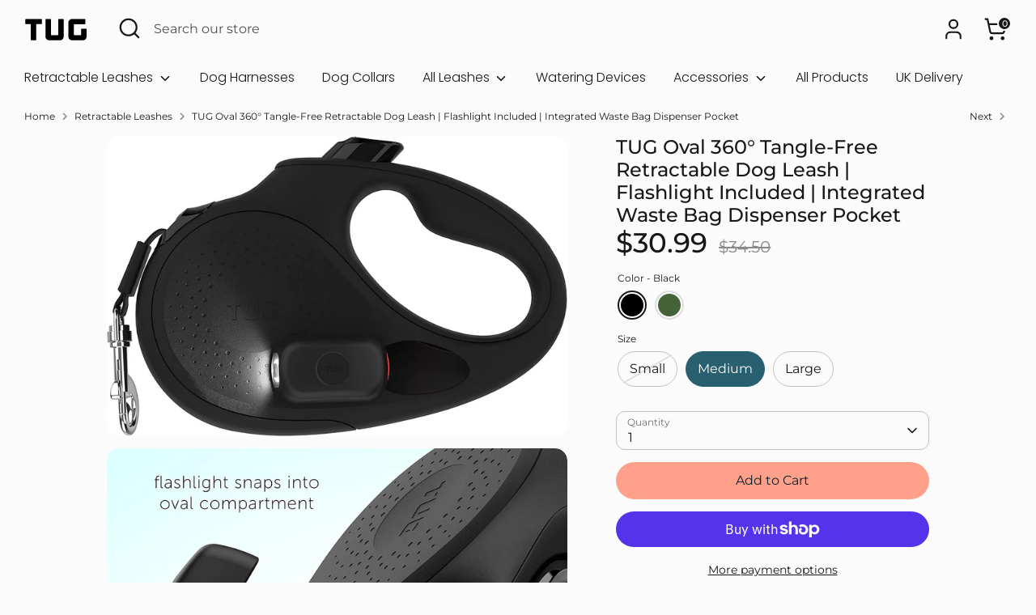

--- FILE ---
content_type: text/html; charset=utf-8
request_url: https://tugpetproducts.com/collections/retractable-leashes/products/oval-retractable-fl
body_size: 32829
content:
<!doctype html>
<html class="no-js supports-no-cookies" lang="en">
<head>
  <!-- Boost 6.2.3 -->
  <meta charset="utf-8" />
<meta name="viewport" content="width=device-width,initial-scale=1.0" />
<meta http-equiv="X-UA-Compatible" content="IE=edge">

<link rel="preconnect" href="https://cdn.shopify.com" crossorigin>
<link rel="preconnect" href="https://fonts.shopify.com" crossorigin>
<link rel="preconnect" href="https://monorail-edge.shopifysvc.com"><link rel="preload" as="font" href="//tugpetproducts.com/cdn/fonts/montserrat/montserrat_n4.81949fa0ac9fd2021e16436151e8eaa539321637.woff2" type="font/woff2" crossorigin><link rel="preload" as="font" href="//tugpetproducts.com/cdn/fonts/poppins/poppins_n3.05f58335c3209cce17da4f1f1ab324ebe2982441.woff2" type="font/woff2" crossorigin><link rel="preload" as="font" href="//tugpetproducts.com/cdn/fonts/montserrat/montserrat_n5.07ef3781d9c78c8b93c98419da7ad4fbeebb6635.woff2" type="font/woff2" crossorigin><link rel="preload" as="font" href="//tugpetproducts.com/cdn/fonts/archivo_narrow/archivonarrow_n4.5c3bab850a22055c235cf940f895d873a8689d70.woff2" type="font/woff2" crossorigin><link rel="preload" href="//tugpetproducts.com/cdn/shop/t/12/assets/vendor.min.js?v=67207134794593361361737397808" as="script">
<link rel="preload" href="//tugpetproducts.com/cdn/shop/t/12/assets/theme.js?v=48894961133382881861737397808" as="script"><link rel="canonical" href="https://tugpetproducts.com/products/oval-retractable-fl" /><link rel="icon" href="//tugpetproducts.com/cdn/shop/files/tug_favicon.png?crop=center&height=48&v=1685655370&width=48" type="image/png"><meta name="description" content="Small Leash is for Dogs Under 35 lbs | Medium Leash is for Dogs Under 55 lbs | Large for dogs Under 110 lbs Retractable Leashes Not Suitable For Chewing Integrated Waste Bag Dispenser Holds 3-5 Standard Poop Bags (Not Included); Just Stuff and Go! No More Noisy Or Bulky Dispenser! (Fits Loose Bags Only, NOT Rolls) Rech">

  
  <title>
    TUG Oval 360° Tangle-Free Retractable Dog Leash | Flashlight Included 
    
    
    
      &ndash; Tug Pet Products
    
  </title>

  <meta property="og:site_name" content="Tug Pet Products">
<meta property="og:url" content="https://tugpetproducts.com/products/oval-retractable-fl">
<meta property="og:title" content="TUG Oval 360° Tangle-Free Retractable Dog Leash | Flashlight Included ">
<meta property="og:type" content="product">
<meta property="og:description" content="Small Leash is for Dogs Under 35 lbs | Medium Leash is for Dogs Under 55 lbs | Large for dogs Under 110 lbs Retractable Leashes Not Suitable For Chewing Integrated Waste Bag Dispenser Holds 3-5 Standard Poop Bags (Not Included); Just Stuff and Go! No More Noisy Or Bulky Dispenser! (Fits Loose Bags Only, NOT Rolls) Rech"><meta property="og:image" content="http://tugpetproducts.com/cdn/shop/files/716Wx2honZL._AC_SL1500_1200x1200.jpg?v=1687285973">
  <meta property="og:image:secure_url" content="https://tugpetproducts.com/cdn/shop/files/716Wx2honZL._AC_SL1500_1200x1200.jpg?v=1687285973">
  <meta property="og:image:width" content="1500">
  <meta property="og:image:height" content="979"><meta property="og:price:amount" content="30.99">
  <meta property="og:price:currency" content="USD"><meta name="twitter:site" content="@tugleash"><meta name="twitter:card" content="summary_large_image">
<meta name="twitter:title" content="TUG Oval 360° Tangle-Free Retractable Dog Leash | Flashlight Included ">
<meta name="twitter:description" content="Small Leash is for Dogs Under 35 lbs | Medium Leash is for Dogs Under 55 lbs | Large for dogs Under 110 lbs Retractable Leashes Not Suitable For Chewing Integrated Waste Bag Dispenser Holds 3-5 Standard Poop Bags (Not Included); Just Stuff and Go! No More Noisy Or Bulky Dispenser! (Fits Loose Bags Only, NOT Rolls) Rech">

<style>
    @font-face {
  font-family: "Archivo Narrow";
  font-weight: 400;
  font-style: normal;
  font-display: fallback;
  src: url("//tugpetproducts.com/cdn/fonts/archivo_narrow/archivonarrow_n4.5c3bab850a22055c235cf940f895d873a8689d70.woff2") format("woff2"),
       url("//tugpetproducts.com/cdn/fonts/archivo_narrow/archivonarrow_n4.ea12dd22d3319d164475c1d047ae8f973041a9ff.woff") format("woff");
}

    @font-face {
  font-family: Montserrat;
  font-weight: 500;
  font-style: normal;
  font-display: fallback;
  src: url("//tugpetproducts.com/cdn/fonts/montserrat/montserrat_n5.07ef3781d9c78c8b93c98419da7ad4fbeebb6635.woff2") format("woff2"),
       url("//tugpetproducts.com/cdn/fonts/montserrat/montserrat_n5.adf9b4bd8b0e4f55a0b203cdd84512667e0d5e4d.woff") format("woff");
}

    @font-face {
  font-family: Montserrat;
  font-weight: 400;
  font-style: normal;
  font-display: fallback;
  src: url("//tugpetproducts.com/cdn/fonts/montserrat/montserrat_n4.81949fa0ac9fd2021e16436151e8eaa539321637.woff2") format("woff2"),
       url("//tugpetproducts.com/cdn/fonts/montserrat/montserrat_n4.a6c632ca7b62da89c3594789ba828388aac693fe.woff") format("woff");
}

    @font-face {
  font-family: Montserrat;
  font-weight: 700;
  font-style: normal;
  font-display: fallback;
  src: url("//tugpetproducts.com/cdn/fonts/montserrat/montserrat_n7.3c434e22befd5c18a6b4afadb1e3d77c128c7939.woff2") format("woff2"),
       url("//tugpetproducts.com/cdn/fonts/montserrat/montserrat_n7.5d9fa6e2cae713c8fb539a9876489d86207fe957.woff") format("woff");
}

    @font-face {
  font-family: Montserrat;
  font-weight: 400;
  font-style: italic;
  font-display: fallback;
  src: url("//tugpetproducts.com/cdn/fonts/montserrat/montserrat_i4.5a4ea298b4789e064f62a29aafc18d41f09ae59b.woff2") format("woff2"),
       url("//tugpetproducts.com/cdn/fonts/montserrat/montserrat_i4.072b5869c5e0ed5b9d2021e4c2af132e16681ad2.woff") format("woff");
}

    @font-face {
  font-family: Montserrat;
  font-weight: 700;
  font-style: italic;
  font-display: fallback;
  src: url("//tugpetproducts.com/cdn/fonts/montserrat/montserrat_i7.a0d4a463df4f146567d871890ffb3c80408e7732.woff2") format("woff2"),
       url("//tugpetproducts.com/cdn/fonts/montserrat/montserrat_i7.f6ec9f2a0681acc6f8152c40921d2a4d2e1a2c78.woff") format("woff");
}

    @font-face {
  font-family: Poppins;
  font-weight: 300;
  font-style: normal;
  font-display: fallback;
  src: url("//tugpetproducts.com/cdn/fonts/poppins/poppins_n3.05f58335c3209cce17da4f1f1ab324ebe2982441.woff2") format("woff2"),
       url("//tugpetproducts.com/cdn/fonts/poppins/poppins_n3.6971368e1f131d2c8ff8e3a44a36b577fdda3ff5.woff") format("woff");
}

  </style>

  <link href="//tugpetproducts.com/cdn/shop/t/12/assets/styles.css?v=46063410201536940651737397824" rel="stylesheet" type="text/css" media="all" />
<link rel="stylesheet" href="//tugpetproducts.com/cdn/shop/t/12/assets/swatches.css?v=78775521977471960591737397824" media="print" onload="this.media='all'">
    <noscript><link rel="stylesheet" href="//tugpetproducts.com/cdn/shop/t/12/assets/swatches.css?v=78775521977471960591737397824"></noscript><script>
    document.documentElement.className = document.documentElement.className.replace('no-js', 'js');
    window.theme = window.theme || {};
    window.slate = window.slate || {};
    theme.moneyFormatWithCodeForProductsPreference = "${{amount}}";
    theme.moneyFormatWithCodeForCartPreference = "${{amount}}";
    theme.moneyFormat = "${{amount}}";
    theme.strings = {
      addToCart: "Add to Cart",
      unavailable: "Unavailable",
      addressError: "Error looking up that address",
      addressNoResults: "No results for that address",
      addressQueryLimit: "You have exceeded the Google API usage limit. Consider upgrading to a \u003ca href=\"https:\/\/developers.google.com\/maps\/premium\/usage-limits\"\u003ePremium Plan\u003c\/a\u003e.",
      authError: "There was a problem authenticating your Google Maps API Key.",
      addingToCart: "Adding",
      addedToCart: "Added",
      productPreorder: "Pre-order",
      addedToCartPopupTitle: "Added:",
      addedToCartPopupItems: "Items",
      addedToCartPopupSubtotal: "Subtotal",
      addedToCartPopupGoToCart: "Checkout",
      cartTermsNotChecked: "You must agree to the terms and conditions before continuing.",
      searchLoading: "Loading",
      searchMoreResults: "See all results",
      searchNoResults: "No results",
      priceFrom: "From",
      quantityTooHigh: "You can only have [[ quantity ]] in your cart",
      onSale: "On Sale",
      soldOut: "Sold Out",
      in_stock: "In stock",
      low_stock: "Low stock",
      only_x_left: "[[ quantity ]] in stock",
      single_unit_available: "1 available",
      x_units_available: "[[ quantity ]] in stock, ready to ship",
      unitPriceSeparator: " \/ ",
      close: "Close",
      cart_shipping_calculator_hide_calculator: "Hide shipping calculator",
      cart_shipping_calculator_title: "Get shipping estimates",
      cart_general_hide_note: "Hide instructions for seller",
      cart_general_show_note: "Add instructions for seller",
      previous: "Previous",
      next: "Next"
    };
    theme.routes = {
      account_login_url: 'https://tugpetproducts.com/customer_authentication/redirect?locale=en&region_country=US',
      account_register_url: 'https://shopify.com/51498516680/account?locale=en',
      account_addresses_url: '/account/addresses',
      search_url: '/search',
      cart_url: '/cart',
      cart_add_url: '/cart/add',
      cart_change_url: '/cart/change',
      product_recommendations_url: '/recommendations/products'
    };
    theme.settings = {
      dynamicQtyOpts: false,
      saleLabelEnabled: false,
      soldLabelEnabled: true,
      onAddToCart: "ajax"
    };
  </script><script>window.performance && window.performance.mark && window.performance.mark('shopify.content_for_header.start');</script><meta name="facebook-domain-verification" content="l3dzwdk89wcl3s8p3mowh0qadiw9ke">
<meta name="google-site-verification" content="EbPcwjqC3sBXEbN-9H_hMTx5l6TcPvErYdfKkNpOY-Q">
<meta id="shopify-digital-wallet" name="shopify-digital-wallet" content="/51498516680/digital_wallets/dialog">
<meta name="shopify-checkout-api-token" content="bec1794c1bb4640a1e1caa6ddab16c4b">
<meta id="in-context-paypal-metadata" data-shop-id="51498516680" data-venmo-supported="false" data-environment="production" data-locale="en_US" data-paypal-v4="true" data-currency="USD">
<link rel="alternate" type="application/json+oembed" href="https://tugpetproducts.com/products/oval-retractable-fl.oembed">
<script async="async" src="/checkouts/internal/preloads.js?locale=en-US"></script>
<link rel="preconnect" href="https://shop.app" crossorigin="anonymous">
<script async="async" src="https://shop.app/checkouts/internal/preloads.js?locale=en-US&shop_id=51498516680" crossorigin="anonymous"></script>
<script id="apple-pay-shop-capabilities" type="application/json">{"shopId":51498516680,"countryCode":"US","currencyCode":"USD","merchantCapabilities":["supports3DS"],"merchantId":"gid:\/\/shopify\/Shop\/51498516680","merchantName":"Tug Pet Products","requiredBillingContactFields":["postalAddress","email"],"requiredShippingContactFields":["postalAddress","email"],"shippingType":"shipping","supportedNetworks":["visa","masterCard","amex","discover","elo","jcb"],"total":{"type":"pending","label":"Tug Pet Products","amount":"1.00"},"shopifyPaymentsEnabled":true,"supportsSubscriptions":true}</script>
<script id="shopify-features" type="application/json">{"accessToken":"bec1794c1bb4640a1e1caa6ddab16c4b","betas":["rich-media-storefront-analytics"],"domain":"tugpetproducts.com","predictiveSearch":true,"shopId":51498516680,"locale":"en"}</script>
<script>var Shopify = Shopify || {};
Shopify.shop = "tug-leash.myshopify.com";
Shopify.locale = "en";
Shopify.currency = {"active":"USD","rate":"1.0"};
Shopify.country = "US";
Shopify.theme = {"name":"2025-01-20","id":140649693384,"schema_name":"Boost","schema_version":"6.2.3","theme_store_id":863,"role":"main"};
Shopify.theme.handle = "null";
Shopify.theme.style = {"id":null,"handle":null};
Shopify.cdnHost = "tugpetproducts.com/cdn";
Shopify.routes = Shopify.routes || {};
Shopify.routes.root = "/";</script>
<script type="module">!function(o){(o.Shopify=o.Shopify||{}).modules=!0}(window);</script>
<script>!function(o){function n(){var o=[];function n(){o.push(Array.prototype.slice.apply(arguments))}return n.q=o,n}var t=o.Shopify=o.Shopify||{};t.loadFeatures=n(),t.autoloadFeatures=n()}(window);</script>
<script>
  window.ShopifyPay = window.ShopifyPay || {};
  window.ShopifyPay.apiHost = "shop.app\/pay";
  window.ShopifyPay.redirectState = null;
</script>
<script id="shop-js-analytics" type="application/json">{"pageType":"product"}</script>
<script defer="defer" async type="module" src="//tugpetproducts.com/cdn/shopifycloud/shop-js/modules/v2/client.init-shop-cart-sync_C5BV16lS.en.esm.js"></script>
<script defer="defer" async type="module" src="//tugpetproducts.com/cdn/shopifycloud/shop-js/modules/v2/chunk.common_CygWptCX.esm.js"></script>
<script type="module">
  await import("//tugpetproducts.com/cdn/shopifycloud/shop-js/modules/v2/client.init-shop-cart-sync_C5BV16lS.en.esm.js");
await import("//tugpetproducts.com/cdn/shopifycloud/shop-js/modules/v2/chunk.common_CygWptCX.esm.js");

  window.Shopify.SignInWithShop?.initShopCartSync?.({"fedCMEnabled":true,"windoidEnabled":true});

</script>
<script defer="defer" async type="module" src="//tugpetproducts.com/cdn/shopifycloud/shop-js/modules/v2/client.payment-terms_CZxnsJam.en.esm.js"></script>
<script defer="defer" async type="module" src="//tugpetproducts.com/cdn/shopifycloud/shop-js/modules/v2/chunk.common_CygWptCX.esm.js"></script>
<script defer="defer" async type="module" src="//tugpetproducts.com/cdn/shopifycloud/shop-js/modules/v2/chunk.modal_D71HUcav.esm.js"></script>
<script type="module">
  await import("//tugpetproducts.com/cdn/shopifycloud/shop-js/modules/v2/client.payment-terms_CZxnsJam.en.esm.js");
await import("//tugpetproducts.com/cdn/shopifycloud/shop-js/modules/v2/chunk.common_CygWptCX.esm.js");
await import("//tugpetproducts.com/cdn/shopifycloud/shop-js/modules/v2/chunk.modal_D71HUcav.esm.js");

  
</script>
<script>
  window.Shopify = window.Shopify || {};
  if (!window.Shopify.featureAssets) window.Shopify.featureAssets = {};
  window.Shopify.featureAssets['shop-js'] = {"shop-cart-sync":["modules/v2/client.shop-cart-sync_ZFArdW7E.en.esm.js","modules/v2/chunk.common_CygWptCX.esm.js"],"init-fed-cm":["modules/v2/client.init-fed-cm_CmiC4vf6.en.esm.js","modules/v2/chunk.common_CygWptCX.esm.js"],"shop-button":["modules/v2/client.shop-button_tlx5R9nI.en.esm.js","modules/v2/chunk.common_CygWptCX.esm.js"],"shop-cash-offers":["modules/v2/client.shop-cash-offers_DOA2yAJr.en.esm.js","modules/v2/chunk.common_CygWptCX.esm.js","modules/v2/chunk.modal_D71HUcav.esm.js"],"init-windoid":["modules/v2/client.init-windoid_sURxWdc1.en.esm.js","modules/v2/chunk.common_CygWptCX.esm.js"],"shop-toast-manager":["modules/v2/client.shop-toast-manager_ClPi3nE9.en.esm.js","modules/v2/chunk.common_CygWptCX.esm.js"],"init-shop-email-lookup-coordinator":["modules/v2/client.init-shop-email-lookup-coordinator_B8hsDcYM.en.esm.js","modules/v2/chunk.common_CygWptCX.esm.js"],"init-shop-cart-sync":["modules/v2/client.init-shop-cart-sync_C5BV16lS.en.esm.js","modules/v2/chunk.common_CygWptCX.esm.js"],"avatar":["modules/v2/client.avatar_BTnouDA3.en.esm.js"],"pay-button":["modules/v2/client.pay-button_FdsNuTd3.en.esm.js","modules/v2/chunk.common_CygWptCX.esm.js"],"init-customer-accounts":["modules/v2/client.init-customer-accounts_DxDtT_ad.en.esm.js","modules/v2/client.shop-login-button_C5VAVYt1.en.esm.js","modules/v2/chunk.common_CygWptCX.esm.js","modules/v2/chunk.modal_D71HUcav.esm.js"],"init-shop-for-new-customer-accounts":["modules/v2/client.init-shop-for-new-customer-accounts_ChsxoAhi.en.esm.js","modules/v2/client.shop-login-button_C5VAVYt1.en.esm.js","modules/v2/chunk.common_CygWptCX.esm.js","modules/v2/chunk.modal_D71HUcav.esm.js"],"shop-login-button":["modules/v2/client.shop-login-button_C5VAVYt1.en.esm.js","modules/v2/chunk.common_CygWptCX.esm.js","modules/v2/chunk.modal_D71HUcav.esm.js"],"init-customer-accounts-sign-up":["modules/v2/client.init-customer-accounts-sign-up_CPSyQ0Tj.en.esm.js","modules/v2/client.shop-login-button_C5VAVYt1.en.esm.js","modules/v2/chunk.common_CygWptCX.esm.js","modules/v2/chunk.modal_D71HUcav.esm.js"],"shop-follow-button":["modules/v2/client.shop-follow-button_Cva4Ekp9.en.esm.js","modules/v2/chunk.common_CygWptCX.esm.js","modules/v2/chunk.modal_D71HUcav.esm.js"],"checkout-modal":["modules/v2/client.checkout-modal_BPM8l0SH.en.esm.js","modules/v2/chunk.common_CygWptCX.esm.js","modules/v2/chunk.modal_D71HUcav.esm.js"],"lead-capture":["modules/v2/client.lead-capture_Bi8yE_yS.en.esm.js","modules/v2/chunk.common_CygWptCX.esm.js","modules/v2/chunk.modal_D71HUcav.esm.js"],"shop-login":["modules/v2/client.shop-login_D6lNrXab.en.esm.js","modules/v2/chunk.common_CygWptCX.esm.js","modules/v2/chunk.modal_D71HUcav.esm.js"],"payment-terms":["modules/v2/client.payment-terms_CZxnsJam.en.esm.js","modules/v2/chunk.common_CygWptCX.esm.js","modules/v2/chunk.modal_D71HUcav.esm.js"]};
</script>
<script>(function() {
  var isLoaded = false;
  function asyncLoad() {
    if (isLoaded) return;
    isLoaded = true;
    var urls = ["https:\/\/d1639lhkj5l89m.cloudfront.net\/js\/storefront\/uppromote.js?shop=tug-leash.myshopify.com"];
    for (var i = 0; i < urls.length; i++) {
      var s = document.createElement('script');
      s.type = 'text/javascript';
      s.async = true;
      s.src = urls[i];
      var x = document.getElementsByTagName('script')[0];
      x.parentNode.insertBefore(s, x);
    }
  };
  if(window.attachEvent) {
    window.attachEvent('onload', asyncLoad);
  } else {
    window.addEventListener('load', asyncLoad, false);
  }
})();</script>
<script id="__st">var __st={"a":51498516680,"offset":-14400,"reqid":"fd7c3d26-05bf-4a3e-adbd-547bc425df0e-1768680724","pageurl":"tugpetproducts.com\/collections\/retractable-leashes\/products\/oval-retractable-fl","u":"be107a07e700","p":"product","rtyp":"product","rid":7571559710920};</script>
<script>window.ShopifyPaypalV4VisibilityTracking = true;</script>
<script id="captcha-bootstrap">!function(){'use strict';const t='contact',e='account',n='new_comment',o=[[t,t],['blogs',n],['comments',n],[t,'customer']],c=[[e,'customer_login'],[e,'guest_login'],[e,'recover_customer_password'],[e,'create_customer']],r=t=>t.map((([t,e])=>`form[action*='/${t}']:not([data-nocaptcha='true']) input[name='form_type'][value='${e}']`)).join(','),a=t=>()=>t?[...document.querySelectorAll(t)].map((t=>t.form)):[];function s(){const t=[...o],e=r(t);return a(e)}const i='password',u='form_key',d=['recaptcha-v3-token','g-recaptcha-response','h-captcha-response',i],f=()=>{try{return window.sessionStorage}catch{return}},m='__shopify_v',_=t=>t.elements[u];function p(t,e,n=!1){try{const o=window.sessionStorage,c=JSON.parse(o.getItem(e)),{data:r}=function(t){const{data:e,action:n}=t;return t[m]||n?{data:e,action:n}:{data:t,action:n}}(c);for(const[e,n]of Object.entries(r))t.elements[e]&&(t.elements[e].value=n);n&&o.removeItem(e)}catch(o){console.error('form repopulation failed',{error:o})}}const l='form_type',E='cptcha';function T(t){t.dataset[E]=!0}const w=window,h=w.document,L='Shopify',v='ce_forms',y='captcha';let A=!1;((t,e)=>{const n=(g='f06e6c50-85a8-45c8-87d0-21a2b65856fe',I='https://cdn.shopify.com/shopifycloud/storefront-forms-hcaptcha/ce_storefront_forms_captcha_hcaptcha.v1.5.2.iife.js',D={infoText:'Protected by hCaptcha',privacyText:'Privacy',termsText:'Terms'},(t,e,n)=>{const o=w[L][v],c=o.bindForm;if(c)return c(t,g,e,D).then(n);var r;o.q.push([[t,g,e,D],n]),r=I,A||(h.body.append(Object.assign(h.createElement('script'),{id:'captcha-provider',async:!0,src:r})),A=!0)});var g,I,D;w[L]=w[L]||{},w[L][v]=w[L][v]||{},w[L][v].q=[],w[L][y]=w[L][y]||{},w[L][y].protect=function(t,e){n(t,void 0,e),T(t)},Object.freeze(w[L][y]),function(t,e,n,w,h,L){const[v,y,A,g]=function(t,e,n){const i=e?o:[],u=t?c:[],d=[...i,...u],f=r(d),m=r(i),_=r(d.filter((([t,e])=>n.includes(e))));return[a(f),a(m),a(_),s()]}(w,h,L),I=t=>{const e=t.target;return e instanceof HTMLFormElement?e:e&&e.form},D=t=>v().includes(t);t.addEventListener('submit',(t=>{const e=I(t);if(!e)return;const n=D(e)&&!e.dataset.hcaptchaBound&&!e.dataset.recaptchaBound,o=_(e),c=g().includes(e)&&(!o||!o.value);(n||c)&&t.preventDefault(),c&&!n&&(function(t){try{if(!f())return;!function(t){const e=f();if(!e)return;const n=_(t);if(!n)return;const o=n.value;o&&e.removeItem(o)}(t);const e=Array.from(Array(32),(()=>Math.random().toString(36)[2])).join('');!function(t,e){_(t)||t.append(Object.assign(document.createElement('input'),{type:'hidden',name:u})),t.elements[u].value=e}(t,e),function(t,e){const n=f();if(!n)return;const o=[...t.querySelectorAll(`input[type='${i}']`)].map((({name:t})=>t)),c=[...d,...o],r={};for(const[a,s]of new FormData(t).entries())c.includes(a)||(r[a]=s);n.setItem(e,JSON.stringify({[m]:1,action:t.action,data:r}))}(t,e)}catch(e){console.error('failed to persist form',e)}}(e),e.submit())}));const S=(t,e)=>{t&&!t.dataset[E]&&(n(t,e.some((e=>e===t))),T(t))};for(const o of['focusin','change'])t.addEventListener(o,(t=>{const e=I(t);D(e)&&S(e,y())}));const B=e.get('form_key'),M=e.get(l),P=B&&M;t.addEventListener('DOMContentLoaded',(()=>{const t=y();if(P)for(const e of t)e.elements[l].value===M&&p(e,B);[...new Set([...A(),...v().filter((t=>'true'===t.dataset.shopifyCaptcha))])].forEach((e=>S(e,t)))}))}(h,new URLSearchParams(w.location.search),n,t,e,['guest_login'])})(!0,!0)}();</script>
<script integrity="sha256-4kQ18oKyAcykRKYeNunJcIwy7WH5gtpwJnB7kiuLZ1E=" data-source-attribution="shopify.loadfeatures" defer="defer" src="//tugpetproducts.com/cdn/shopifycloud/storefront/assets/storefront/load_feature-a0a9edcb.js" crossorigin="anonymous"></script>
<script crossorigin="anonymous" defer="defer" src="//tugpetproducts.com/cdn/shopifycloud/storefront/assets/shopify_pay/storefront-65b4c6d7.js?v=20250812"></script>
<script data-source-attribution="shopify.dynamic_checkout.dynamic.init">var Shopify=Shopify||{};Shopify.PaymentButton=Shopify.PaymentButton||{isStorefrontPortableWallets:!0,init:function(){window.Shopify.PaymentButton.init=function(){};var t=document.createElement("script");t.src="https://tugpetproducts.com/cdn/shopifycloud/portable-wallets/latest/portable-wallets.en.js",t.type="module",document.head.appendChild(t)}};
</script>
<script data-source-attribution="shopify.dynamic_checkout.buyer_consent">
  function portableWalletsHideBuyerConsent(e){var t=document.getElementById("shopify-buyer-consent"),n=document.getElementById("shopify-subscription-policy-button");t&&n&&(t.classList.add("hidden"),t.setAttribute("aria-hidden","true"),n.removeEventListener("click",e))}function portableWalletsShowBuyerConsent(e){var t=document.getElementById("shopify-buyer-consent"),n=document.getElementById("shopify-subscription-policy-button");t&&n&&(t.classList.remove("hidden"),t.removeAttribute("aria-hidden"),n.addEventListener("click",e))}window.Shopify?.PaymentButton&&(window.Shopify.PaymentButton.hideBuyerConsent=portableWalletsHideBuyerConsent,window.Shopify.PaymentButton.showBuyerConsent=portableWalletsShowBuyerConsent);
</script>
<script>
  function portableWalletsCleanup(e){e&&e.src&&console.error("Failed to load portable wallets script "+e.src);var t=document.querySelectorAll("shopify-accelerated-checkout .shopify-payment-button__skeleton, shopify-accelerated-checkout-cart .wallet-cart-button__skeleton"),e=document.getElementById("shopify-buyer-consent");for(let e=0;e<t.length;e++)t[e].remove();e&&e.remove()}function portableWalletsNotLoadedAsModule(e){e instanceof ErrorEvent&&"string"==typeof e.message&&e.message.includes("import.meta")&&"string"==typeof e.filename&&e.filename.includes("portable-wallets")&&(window.removeEventListener("error",portableWalletsNotLoadedAsModule),window.Shopify.PaymentButton.failedToLoad=e,"loading"===document.readyState?document.addEventListener("DOMContentLoaded",window.Shopify.PaymentButton.init):window.Shopify.PaymentButton.init())}window.addEventListener("error",portableWalletsNotLoadedAsModule);
</script>

<script type="module" src="https://tugpetproducts.com/cdn/shopifycloud/portable-wallets/latest/portable-wallets.en.js" onError="portableWalletsCleanup(this)" crossorigin="anonymous"></script>
<script nomodule>
  document.addEventListener("DOMContentLoaded", portableWalletsCleanup);
</script>

<link id="shopify-accelerated-checkout-styles" rel="stylesheet" media="screen" href="https://tugpetproducts.com/cdn/shopifycloud/portable-wallets/latest/accelerated-checkout-backwards-compat.css" crossorigin="anonymous">
<style id="shopify-accelerated-checkout-cart">
        #shopify-buyer-consent {
  margin-top: 1em;
  display: inline-block;
  width: 100%;
}

#shopify-buyer-consent.hidden {
  display: none;
}

#shopify-subscription-policy-button {
  background: none;
  border: none;
  padding: 0;
  text-decoration: underline;
  font-size: inherit;
  cursor: pointer;
}

#shopify-subscription-policy-button::before {
  box-shadow: none;
}

      </style>
<script id="sections-script" data-sections="product-recommendations" defer="defer" src="//tugpetproducts.com/cdn/shop/t/12/compiled_assets/scripts.js?272"></script>
<script>window.performance && window.performance.mark && window.performance.mark('shopify.content_for_header.end');</script><script id="shop-promise-product" type="application/json">
  {
    "productId": "7571559710920",
    "variantId": "42795502141640"
  }
</script>
<script id="shop-promise-features" type="application/json">
  {
    "supportedPromiseBrands": ["buy_with_prime"],
    "f_b9ba94d16a7d18ccd91d68be01e37df6": false,
    "f_d6a5ed9e446fe634f81a0afc12242e13": true,
    "f_85e460659f2e1fdd04f763b1587427a4": false
  }
</script>
<script fetchpriority="high" defer="defer" src="https://tugpetproducts.com/cdn/shopifycloud/shop-promise-pdp/prod/shop_promise_pdp.js?v=1" data-source-attribution="shopify.shop-promise-pdp" crossorigin="anonymous"></script>
<link rel="preload" href="https://static-na.payments-amazon.com/checkout.js" as="script">

<!-- BEGIN app block: shopify://apps/starapps-variant-image/blocks/starapps-via-embed/2a01d106-3d10-48e8-ba53-5cb971217ac4 -->





    
      
      
      
      
        <script src="https://cdn.starapps.studio/apps/via/tug-leash/script-1754301019.js" async crossorigin="anonymous" data-theme-script="Boost"></script>
      
    

    

    
    
      <script src="https://cdn.shopify.com/extensions/019b8ded-e117-7ce2-a469-ec8f78d5408d/variant-image-automator-33/assets/store-front-error-tracking.js" via-js-type="error-tracking" defer></script>
    
    <script via-metafields>window.viaData = {
        limitOnProduct: null,
        viaStatus: null
      }
    </script>
<!-- END app block --><!-- BEGIN app block: shopify://apps/blocky-fraud-blocker/blocks/app-embed/aa25b3bf-c2c5-4359-aa61-7836c225c5a9 -->
<script async src="https://app.blocky-app.com/get_script/?shop_url=tug-leash.myshopify.com"></script>


<!-- END app block --><link href="https://monorail-edge.shopifysvc.com" rel="dns-prefetch">
<script>(function(){if ("sendBeacon" in navigator && "performance" in window) {try {var session_token_from_headers = performance.getEntriesByType('navigation')[0].serverTiming.find(x => x.name == '_s').description;} catch {var session_token_from_headers = undefined;}var session_cookie_matches = document.cookie.match(/_shopify_s=([^;]*)/);var session_token_from_cookie = session_cookie_matches && session_cookie_matches.length === 2 ? session_cookie_matches[1] : "";var session_token = session_token_from_headers || session_token_from_cookie || "";function handle_abandonment_event(e) {var entries = performance.getEntries().filter(function(entry) {return /monorail-edge.shopifysvc.com/.test(entry.name);});if (!window.abandonment_tracked && entries.length === 0) {window.abandonment_tracked = true;var currentMs = Date.now();var navigation_start = performance.timing.navigationStart;var payload = {shop_id: 51498516680,url: window.location.href,navigation_start,duration: currentMs - navigation_start,session_token,page_type: "product"};window.navigator.sendBeacon("https://monorail-edge.shopifysvc.com/v1/produce", JSON.stringify({schema_id: "online_store_buyer_site_abandonment/1.1",payload: payload,metadata: {event_created_at_ms: currentMs,event_sent_at_ms: currentMs}}));}}window.addEventListener('pagehide', handle_abandonment_event);}}());</script>
<script id="web-pixels-manager-setup">(function e(e,d,r,n,o){if(void 0===o&&(o={}),!Boolean(null===(a=null===(i=window.Shopify)||void 0===i?void 0:i.analytics)||void 0===a?void 0:a.replayQueue)){var i,a;window.Shopify=window.Shopify||{};var t=window.Shopify;t.analytics=t.analytics||{};var s=t.analytics;s.replayQueue=[],s.publish=function(e,d,r){return s.replayQueue.push([e,d,r]),!0};try{self.performance.mark("wpm:start")}catch(e){}var l=function(){var e={modern:/Edge?\/(1{2}[4-9]|1[2-9]\d|[2-9]\d{2}|\d{4,})\.\d+(\.\d+|)|Firefox\/(1{2}[4-9]|1[2-9]\d|[2-9]\d{2}|\d{4,})\.\d+(\.\d+|)|Chrom(ium|e)\/(9{2}|\d{3,})\.\d+(\.\d+|)|(Maci|X1{2}).+ Version\/(15\.\d+|(1[6-9]|[2-9]\d|\d{3,})\.\d+)([,.]\d+|)( \(\w+\)|)( Mobile\/\w+|) Safari\/|Chrome.+OPR\/(9{2}|\d{3,})\.\d+\.\d+|(CPU[ +]OS|iPhone[ +]OS|CPU[ +]iPhone|CPU IPhone OS|CPU iPad OS)[ +]+(15[._]\d+|(1[6-9]|[2-9]\d|\d{3,})[._]\d+)([._]\d+|)|Android:?[ /-](13[3-9]|1[4-9]\d|[2-9]\d{2}|\d{4,})(\.\d+|)(\.\d+|)|Android.+Firefox\/(13[5-9]|1[4-9]\d|[2-9]\d{2}|\d{4,})\.\d+(\.\d+|)|Android.+Chrom(ium|e)\/(13[3-9]|1[4-9]\d|[2-9]\d{2}|\d{4,})\.\d+(\.\d+|)|SamsungBrowser\/([2-9]\d|\d{3,})\.\d+/,legacy:/Edge?\/(1[6-9]|[2-9]\d|\d{3,})\.\d+(\.\d+|)|Firefox\/(5[4-9]|[6-9]\d|\d{3,})\.\d+(\.\d+|)|Chrom(ium|e)\/(5[1-9]|[6-9]\d|\d{3,})\.\d+(\.\d+|)([\d.]+$|.*Safari\/(?![\d.]+ Edge\/[\d.]+$))|(Maci|X1{2}).+ Version\/(10\.\d+|(1[1-9]|[2-9]\d|\d{3,})\.\d+)([,.]\d+|)( \(\w+\)|)( Mobile\/\w+|) Safari\/|Chrome.+OPR\/(3[89]|[4-9]\d|\d{3,})\.\d+\.\d+|(CPU[ +]OS|iPhone[ +]OS|CPU[ +]iPhone|CPU IPhone OS|CPU iPad OS)[ +]+(10[._]\d+|(1[1-9]|[2-9]\d|\d{3,})[._]\d+)([._]\d+|)|Android:?[ /-](13[3-9]|1[4-9]\d|[2-9]\d{2}|\d{4,})(\.\d+|)(\.\d+|)|Mobile Safari.+OPR\/([89]\d|\d{3,})\.\d+\.\d+|Android.+Firefox\/(13[5-9]|1[4-9]\d|[2-9]\d{2}|\d{4,})\.\d+(\.\d+|)|Android.+Chrom(ium|e)\/(13[3-9]|1[4-9]\d|[2-9]\d{2}|\d{4,})\.\d+(\.\d+|)|Android.+(UC? ?Browser|UCWEB|U3)[ /]?(15\.([5-9]|\d{2,})|(1[6-9]|[2-9]\d|\d{3,})\.\d+)\.\d+|SamsungBrowser\/(5\.\d+|([6-9]|\d{2,})\.\d+)|Android.+MQ{2}Browser\/(14(\.(9|\d{2,})|)|(1[5-9]|[2-9]\d|\d{3,})(\.\d+|))(\.\d+|)|K[Aa][Ii]OS\/(3\.\d+|([4-9]|\d{2,})\.\d+)(\.\d+|)/},d=e.modern,r=e.legacy,n=navigator.userAgent;return n.match(d)?"modern":n.match(r)?"legacy":"unknown"}(),u="modern"===l?"modern":"legacy",c=(null!=n?n:{modern:"",legacy:""})[u],f=function(e){return[e.baseUrl,"/wpm","/b",e.hashVersion,"modern"===e.buildTarget?"m":"l",".js"].join("")}({baseUrl:d,hashVersion:r,buildTarget:u}),m=function(e){var d=e.version,r=e.bundleTarget,n=e.surface,o=e.pageUrl,i=e.monorailEndpoint;return{emit:function(e){var a=e.status,t=e.errorMsg,s=(new Date).getTime(),l=JSON.stringify({metadata:{event_sent_at_ms:s},events:[{schema_id:"web_pixels_manager_load/3.1",payload:{version:d,bundle_target:r,page_url:o,status:a,surface:n,error_msg:t},metadata:{event_created_at_ms:s}}]});if(!i)return console&&console.warn&&console.warn("[Web Pixels Manager] No Monorail endpoint provided, skipping logging."),!1;try{return self.navigator.sendBeacon.bind(self.navigator)(i,l)}catch(e){}var u=new XMLHttpRequest;try{return u.open("POST",i,!0),u.setRequestHeader("Content-Type","text/plain"),u.send(l),!0}catch(e){return console&&console.warn&&console.warn("[Web Pixels Manager] Got an unhandled error while logging to Monorail."),!1}}}}({version:r,bundleTarget:l,surface:e.surface,pageUrl:self.location.href,monorailEndpoint:e.monorailEndpoint});try{o.browserTarget=l,function(e){var d=e.src,r=e.async,n=void 0===r||r,o=e.onload,i=e.onerror,a=e.sri,t=e.scriptDataAttributes,s=void 0===t?{}:t,l=document.createElement("script"),u=document.querySelector("head"),c=document.querySelector("body");if(l.async=n,l.src=d,a&&(l.integrity=a,l.crossOrigin="anonymous"),s)for(var f in s)if(Object.prototype.hasOwnProperty.call(s,f))try{l.dataset[f]=s[f]}catch(e){}if(o&&l.addEventListener("load",o),i&&l.addEventListener("error",i),u)u.appendChild(l);else{if(!c)throw new Error("Did not find a head or body element to append the script");c.appendChild(l)}}({src:f,async:!0,onload:function(){if(!function(){var e,d;return Boolean(null===(d=null===(e=window.Shopify)||void 0===e?void 0:e.analytics)||void 0===d?void 0:d.initialized)}()){var d=window.webPixelsManager.init(e)||void 0;if(d){var r=window.Shopify.analytics;r.replayQueue.forEach((function(e){var r=e[0],n=e[1],o=e[2];d.publishCustomEvent(r,n,o)})),r.replayQueue=[],r.publish=d.publishCustomEvent,r.visitor=d.visitor,r.initialized=!0}}},onerror:function(){return m.emit({status:"failed",errorMsg:"".concat(f," has failed to load")})},sri:function(e){var d=/^sha384-[A-Za-z0-9+/=]+$/;return"string"==typeof e&&d.test(e)}(c)?c:"",scriptDataAttributes:o}),m.emit({status:"loading"})}catch(e){m.emit({status:"failed",errorMsg:(null==e?void 0:e.message)||"Unknown error"})}}})({shopId: 51498516680,storefrontBaseUrl: "https://tugpetproducts.com",extensionsBaseUrl: "https://extensions.shopifycdn.com/cdn/shopifycloud/web-pixels-manager",monorailEndpoint: "https://monorail-edge.shopifysvc.com/unstable/produce_batch",surface: "storefront-renderer",enabledBetaFlags: ["2dca8a86"],webPixelsConfigList: [{"id":"543293640","configuration":"{\"config\":\"{\\\"pixel_id\\\":\\\"GT-PHG6WV4\\\",\\\"target_country\\\":\\\"US\\\",\\\"gtag_events\\\":[{\\\"type\\\":\\\"purchase\\\",\\\"action_label\\\":\\\"MC-BS75MLXFGQ\\\"},{\\\"type\\\":\\\"page_view\\\",\\\"action_label\\\":\\\"MC-BS75MLXFGQ\\\"},{\\\"type\\\":\\\"view_item\\\",\\\"action_label\\\":\\\"MC-BS75MLXFGQ\\\"}],\\\"enable_monitoring_mode\\\":false}\"}","eventPayloadVersion":"v1","runtimeContext":"OPEN","scriptVersion":"b2a88bafab3e21179ed38636efcd8a93","type":"APP","apiClientId":1780363,"privacyPurposes":[],"dataSharingAdjustments":{"protectedCustomerApprovalScopes":["read_customer_address","read_customer_email","read_customer_name","read_customer_personal_data","read_customer_phone"]}},{"id":"435847368","configuration":"{\"myshopifyDomain\":\"tug-leash.myshopify.com\"}","eventPayloadVersion":"v1","runtimeContext":"STRICT","scriptVersion":"23b97d18e2aa74363140dc29c9284e87","type":"APP","apiClientId":2775569,"privacyPurposes":["ANALYTICS","MARKETING","SALE_OF_DATA"],"dataSharingAdjustments":{"protectedCustomerApprovalScopes":["read_customer_address","read_customer_email","read_customer_name","read_customer_phone","read_customer_personal_data"]}},{"id":"411762888","configuration":"{\"pixelCode\":\"CP25UUBC77U7BTB29S10\"}","eventPayloadVersion":"v1","runtimeContext":"STRICT","scriptVersion":"22e92c2ad45662f435e4801458fb78cc","type":"APP","apiClientId":4383523,"privacyPurposes":["ANALYTICS","MARKETING","SALE_OF_DATA"],"dataSharingAdjustments":{"protectedCustomerApprovalScopes":["read_customer_address","read_customer_email","read_customer_name","read_customer_personal_data","read_customer_phone"]}},{"id":"264536264","configuration":"{\"shopId\":\"157079\",\"env\":\"production\",\"metaData\":\"[]\"}","eventPayloadVersion":"v1","runtimeContext":"STRICT","scriptVersion":"8e11013497942cd9be82d03af35714e6","type":"APP","apiClientId":2773553,"privacyPurposes":[],"dataSharingAdjustments":{"protectedCustomerApprovalScopes":["read_customer_address","read_customer_email","read_customer_name","read_customer_personal_data","read_customer_phone"]}},{"id":"134119624","configuration":"{\"pixel_id\":\"1422984437788756\",\"pixel_type\":\"facebook_pixel\",\"metaapp_system_user_token\":\"-\"}","eventPayloadVersion":"v1","runtimeContext":"OPEN","scriptVersion":"ca16bc87fe92b6042fbaa3acc2fbdaa6","type":"APP","apiClientId":2329312,"privacyPurposes":["ANALYTICS","MARKETING","SALE_OF_DATA"],"dataSharingAdjustments":{"protectedCustomerApprovalScopes":["read_customer_address","read_customer_email","read_customer_name","read_customer_personal_data","read_customer_phone"]}},{"id":"94666952","configuration":"{\"clickstreamId\":\"9df412cf-03fc-4ed6-b071-11104fc41972\"}","eventPayloadVersion":"v1","runtimeContext":"STRICT","scriptVersion":"63feaf60c604f4b86b05e9ada0513bae","type":"APP","apiClientId":44186959873,"privacyPurposes":["ANALYTICS","MARKETING","SALE_OF_DATA"],"dataSharingAdjustments":{"protectedCustomerApprovalScopes":["read_customer_address","read_customer_email","read_customer_name","read_customer_personal_data","read_customer_phone"]}},{"id":"shopify-app-pixel","configuration":"{}","eventPayloadVersion":"v1","runtimeContext":"STRICT","scriptVersion":"0450","apiClientId":"shopify-pixel","type":"APP","privacyPurposes":["ANALYTICS","MARKETING"]},{"id":"shopify-custom-pixel","eventPayloadVersion":"v1","runtimeContext":"LAX","scriptVersion":"0450","apiClientId":"shopify-pixel","type":"CUSTOM","privacyPurposes":["ANALYTICS","MARKETING"]}],isMerchantRequest: false,initData: {"shop":{"name":"Tug Pet Products","paymentSettings":{"currencyCode":"USD"},"myshopifyDomain":"tug-leash.myshopify.com","countryCode":"US","storefrontUrl":"https:\/\/tugpetproducts.com"},"customer":null,"cart":null,"checkout":null,"productVariants":[{"price":{"amount":26.99,"currencyCode":"USD"},"product":{"title":"TUG Oval 360° Tangle-Free Retractable Dog Leash | Flashlight Included | Integrated Waste Bag Dispenser Pocket","vendor":"Tug Pet Products","id":"7571559710920","untranslatedTitle":"TUG Oval 360° Tangle-Free Retractable Dog Leash | Flashlight Included | Integrated Waste Bag Dispenser Pocket","url":"\/products\/oval-retractable-fl","type":"Retractable Leashes"},"id":"42795502108872","image":{"src":"\/\/tugpetproducts.com\/cdn\/shop\/files\/716Wx2honZL._AC_SL1500.jpg?v=1687285973"},"sku":"T008-SBLK-F","title":"Black \/ Small","untranslatedTitle":"Black \/ Small"},{"price":{"amount":30.99,"currencyCode":"USD"},"product":{"title":"TUG Oval 360° Tangle-Free Retractable Dog Leash | Flashlight Included | Integrated Waste Bag Dispenser Pocket","vendor":"Tug Pet Products","id":"7571559710920","untranslatedTitle":"TUG Oval 360° Tangle-Free Retractable Dog Leash | Flashlight Included | Integrated Waste Bag Dispenser Pocket","url":"\/products\/oval-retractable-fl","type":"Retractable Leashes"},"id":"42795502141640","image":{"src":"\/\/tugpetproducts.com\/cdn\/shop\/files\/716Wx2honZL._AC_SL1500.jpg?v=1687285973"},"sku":"T008-MBLK-F","title":"Black \/ Medium","untranslatedTitle":"Black \/ Medium"},{"price":{"amount":35.99,"currencyCode":"USD"},"product":{"title":"TUG Oval 360° Tangle-Free Retractable Dog Leash | Flashlight Included | Integrated Waste Bag Dispenser Pocket","vendor":"Tug Pet Products","id":"7571559710920","untranslatedTitle":"TUG Oval 360° Tangle-Free Retractable Dog Leash | Flashlight Included | Integrated Waste Bag Dispenser Pocket","url":"\/products\/oval-retractable-fl","type":"Retractable Leashes"},"id":"42795502174408","image":{"src":"\/\/tugpetproducts.com\/cdn\/shop\/files\/716Wx2honZL._AC_SL1500.jpg?v=1687285973"},"sku":"T008-LBLK-F","title":"Black \/ Large","untranslatedTitle":"Black \/ Large"},{"price":{"amount":26.99,"currencyCode":"USD"},"product":{"title":"TUG Oval 360° Tangle-Free Retractable Dog Leash | Flashlight Included | Integrated Waste Bag Dispenser Pocket","vendor":"Tug Pet Products","id":"7571559710920","untranslatedTitle":"TUG Oval 360° Tangle-Free Retractable Dog Leash | Flashlight Included | Integrated Waste Bag Dispenser Pocket","url":"\/products\/oval-retractable-fl","type":"Retractable Leashes"},"id":"42795502207176","image":{"src":"\/\/tugpetproducts.com\/cdn\/shop\/files\/719FNgeUrBL._AC_SL1500.jpg?v=1687286043"},"sku":"T008-SG-F","title":"Green \/ Small","untranslatedTitle":"Green \/ Small"},{"price":{"amount":30.99,"currencyCode":"USD"},"product":{"title":"TUG Oval 360° Tangle-Free Retractable Dog Leash | Flashlight Included | Integrated Waste Bag Dispenser Pocket","vendor":"Tug Pet Products","id":"7571559710920","untranslatedTitle":"TUG Oval 360° Tangle-Free Retractable Dog Leash | Flashlight Included | Integrated Waste Bag Dispenser Pocket","url":"\/products\/oval-retractable-fl","type":"Retractable Leashes"},"id":"42795502239944","image":{"src":"\/\/tugpetproducts.com\/cdn\/shop\/files\/719FNgeUrBL._AC_SL1500.jpg?v=1687286043"},"sku":"T008-MG-F","title":"Green \/ Medium","untranslatedTitle":"Green \/ Medium"},{"price":{"amount":35.99,"currencyCode":"USD"},"product":{"title":"TUG Oval 360° Tangle-Free Retractable Dog Leash | Flashlight Included | Integrated Waste Bag Dispenser Pocket","vendor":"Tug Pet Products","id":"7571559710920","untranslatedTitle":"TUG Oval 360° Tangle-Free Retractable Dog Leash | Flashlight Included | Integrated Waste Bag Dispenser Pocket","url":"\/products\/oval-retractable-fl","type":"Retractable Leashes"},"id":"42795502272712","image":{"src":"\/\/tugpetproducts.com\/cdn\/shop\/files\/719FNgeUrBL._AC_SL1500.jpg?v=1687286043"},"sku":"T008-LG-F","title":"Green \/ Large","untranslatedTitle":"Green \/ Large"}],"purchasingCompany":null},},"https://tugpetproducts.com/cdn","fcfee988w5aeb613cpc8e4bc33m6693e112",{"modern":"","legacy":""},{"shopId":"51498516680","storefrontBaseUrl":"https:\/\/tugpetproducts.com","extensionBaseUrl":"https:\/\/extensions.shopifycdn.com\/cdn\/shopifycloud\/web-pixels-manager","surface":"storefront-renderer","enabledBetaFlags":"[\"2dca8a86\"]","isMerchantRequest":"false","hashVersion":"fcfee988w5aeb613cpc8e4bc33m6693e112","publish":"custom","events":"[[\"page_viewed\",{}],[\"product_viewed\",{\"productVariant\":{\"price\":{\"amount\":30.99,\"currencyCode\":\"USD\"},\"product\":{\"title\":\"TUG Oval 360° Tangle-Free Retractable Dog Leash | Flashlight Included | Integrated Waste Bag Dispenser Pocket\",\"vendor\":\"Tug Pet Products\",\"id\":\"7571559710920\",\"untranslatedTitle\":\"TUG Oval 360° Tangle-Free Retractable Dog Leash | Flashlight Included | Integrated Waste Bag Dispenser Pocket\",\"url\":\"\/products\/oval-retractable-fl\",\"type\":\"Retractable Leashes\"},\"id\":\"42795502141640\",\"image\":{\"src\":\"\/\/tugpetproducts.com\/cdn\/shop\/files\/716Wx2honZL._AC_SL1500.jpg?v=1687285973\"},\"sku\":\"T008-MBLK-F\",\"title\":\"Black \/ Medium\",\"untranslatedTitle\":\"Black \/ Medium\"}}]]"});</script><script>
  window.ShopifyAnalytics = window.ShopifyAnalytics || {};
  window.ShopifyAnalytics.meta = window.ShopifyAnalytics.meta || {};
  window.ShopifyAnalytics.meta.currency = 'USD';
  var meta = {"product":{"id":7571559710920,"gid":"gid:\/\/shopify\/Product\/7571559710920","vendor":"Tug Pet Products","type":"Retractable Leashes","handle":"oval-retractable-fl","variants":[{"id":42795502108872,"price":2699,"name":"TUG Oval 360° Tangle-Free Retractable Dog Leash | Flashlight Included | Integrated Waste Bag Dispenser Pocket - Black \/ Small","public_title":"Black \/ Small","sku":"T008-SBLK-F"},{"id":42795502141640,"price":3099,"name":"TUG Oval 360° Tangle-Free Retractable Dog Leash | Flashlight Included | Integrated Waste Bag Dispenser Pocket - Black \/ Medium","public_title":"Black \/ Medium","sku":"T008-MBLK-F"},{"id":42795502174408,"price":3599,"name":"TUG Oval 360° Tangle-Free Retractable Dog Leash | Flashlight Included | Integrated Waste Bag Dispenser Pocket - Black \/ Large","public_title":"Black \/ Large","sku":"T008-LBLK-F"},{"id":42795502207176,"price":2699,"name":"TUG Oval 360° Tangle-Free Retractable Dog Leash | Flashlight Included | Integrated Waste Bag Dispenser Pocket - Green \/ Small","public_title":"Green \/ Small","sku":"T008-SG-F"},{"id":42795502239944,"price":3099,"name":"TUG Oval 360° Tangle-Free Retractable Dog Leash | Flashlight Included | Integrated Waste Bag Dispenser Pocket - Green \/ Medium","public_title":"Green \/ Medium","sku":"T008-MG-F"},{"id":42795502272712,"price":3599,"name":"TUG Oval 360° Tangle-Free Retractable Dog Leash | Flashlight Included | Integrated Waste Bag Dispenser Pocket - Green \/ Large","public_title":"Green \/ Large","sku":"T008-LG-F"}],"remote":false},"page":{"pageType":"product","resourceType":"product","resourceId":7571559710920,"requestId":"fd7c3d26-05bf-4a3e-adbd-547bc425df0e-1768680724"}};
  for (var attr in meta) {
    window.ShopifyAnalytics.meta[attr] = meta[attr];
  }
</script>
<script class="analytics">
  (function () {
    var customDocumentWrite = function(content) {
      var jquery = null;

      if (window.jQuery) {
        jquery = window.jQuery;
      } else if (window.Checkout && window.Checkout.$) {
        jquery = window.Checkout.$;
      }

      if (jquery) {
        jquery('body').append(content);
      }
    };

    var hasLoggedConversion = function(token) {
      if (token) {
        return document.cookie.indexOf('loggedConversion=' + token) !== -1;
      }
      return false;
    }

    var setCookieIfConversion = function(token) {
      if (token) {
        var twoMonthsFromNow = new Date(Date.now());
        twoMonthsFromNow.setMonth(twoMonthsFromNow.getMonth() + 2);

        document.cookie = 'loggedConversion=' + token + '; expires=' + twoMonthsFromNow;
      }
    }

    var trekkie = window.ShopifyAnalytics.lib = window.trekkie = window.trekkie || [];
    if (trekkie.integrations) {
      return;
    }
    trekkie.methods = [
      'identify',
      'page',
      'ready',
      'track',
      'trackForm',
      'trackLink'
    ];
    trekkie.factory = function(method) {
      return function() {
        var args = Array.prototype.slice.call(arguments);
        args.unshift(method);
        trekkie.push(args);
        return trekkie;
      };
    };
    for (var i = 0; i < trekkie.methods.length; i++) {
      var key = trekkie.methods[i];
      trekkie[key] = trekkie.factory(key);
    }
    trekkie.load = function(config) {
      trekkie.config = config || {};
      trekkie.config.initialDocumentCookie = document.cookie;
      var first = document.getElementsByTagName('script')[0];
      var script = document.createElement('script');
      script.type = 'text/javascript';
      script.onerror = function(e) {
        var scriptFallback = document.createElement('script');
        scriptFallback.type = 'text/javascript';
        scriptFallback.onerror = function(error) {
                var Monorail = {
      produce: function produce(monorailDomain, schemaId, payload) {
        var currentMs = new Date().getTime();
        var event = {
          schema_id: schemaId,
          payload: payload,
          metadata: {
            event_created_at_ms: currentMs,
            event_sent_at_ms: currentMs
          }
        };
        return Monorail.sendRequest("https://" + monorailDomain + "/v1/produce", JSON.stringify(event));
      },
      sendRequest: function sendRequest(endpointUrl, payload) {
        // Try the sendBeacon API
        if (window && window.navigator && typeof window.navigator.sendBeacon === 'function' && typeof window.Blob === 'function' && !Monorail.isIos12()) {
          var blobData = new window.Blob([payload], {
            type: 'text/plain'
          });

          if (window.navigator.sendBeacon(endpointUrl, blobData)) {
            return true;
          } // sendBeacon was not successful

        } // XHR beacon

        var xhr = new XMLHttpRequest();

        try {
          xhr.open('POST', endpointUrl);
          xhr.setRequestHeader('Content-Type', 'text/plain');
          xhr.send(payload);
        } catch (e) {
          console.log(e);
        }

        return false;
      },
      isIos12: function isIos12() {
        return window.navigator.userAgent.lastIndexOf('iPhone; CPU iPhone OS 12_') !== -1 || window.navigator.userAgent.lastIndexOf('iPad; CPU OS 12_') !== -1;
      }
    };
    Monorail.produce('monorail-edge.shopifysvc.com',
      'trekkie_storefront_load_errors/1.1',
      {shop_id: 51498516680,
      theme_id: 140649693384,
      app_name: "storefront",
      context_url: window.location.href,
      source_url: "//tugpetproducts.com/cdn/s/trekkie.storefront.cd680fe47e6c39ca5d5df5f0a32d569bc48c0f27.min.js"});

        };
        scriptFallback.async = true;
        scriptFallback.src = '//tugpetproducts.com/cdn/s/trekkie.storefront.cd680fe47e6c39ca5d5df5f0a32d569bc48c0f27.min.js';
        first.parentNode.insertBefore(scriptFallback, first);
      };
      script.async = true;
      script.src = '//tugpetproducts.com/cdn/s/trekkie.storefront.cd680fe47e6c39ca5d5df5f0a32d569bc48c0f27.min.js';
      first.parentNode.insertBefore(script, first);
    };
    trekkie.load(
      {"Trekkie":{"appName":"storefront","development":false,"defaultAttributes":{"shopId":51498516680,"isMerchantRequest":null,"themeId":140649693384,"themeCityHash":"2907610660744142815","contentLanguage":"en","currency":"USD","eventMetadataId":"a7fd2768-63e3-4045-a1d3-4d89266eaf3e"},"isServerSideCookieWritingEnabled":true,"monorailRegion":"shop_domain","enabledBetaFlags":["65f19447"]},"Session Attribution":{},"S2S":{"facebookCapiEnabled":false,"source":"trekkie-storefront-renderer","apiClientId":580111}}
    );

    var loaded = false;
    trekkie.ready(function() {
      if (loaded) return;
      loaded = true;

      window.ShopifyAnalytics.lib = window.trekkie;

      var originalDocumentWrite = document.write;
      document.write = customDocumentWrite;
      try { window.ShopifyAnalytics.merchantGoogleAnalytics.call(this); } catch(error) {};
      document.write = originalDocumentWrite;

      window.ShopifyAnalytics.lib.page(null,{"pageType":"product","resourceType":"product","resourceId":7571559710920,"requestId":"fd7c3d26-05bf-4a3e-adbd-547bc425df0e-1768680724","shopifyEmitted":true});

      var match = window.location.pathname.match(/checkouts\/(.+)\/(thank_you|post_purchase)/)
      var token = match? match[1]: undefined;
      if (!hasLoggedConversion(token)) {
        setCookieIfConversion(token);
        window.ShopifyAnalytics.lib.track("Viewed Product",{"currency":"USD","variantId":42795502108872,"productId":7571559710920,"productGid":"gid:\/\/shopify\/Product\/7571559710920","name":"TUG Oval 360° Tangle-Free Retractable Dog Leash | Flashlight Included | Integrated Waste Bag Dispenser Pocket - Black \/ Small","price":"26.99","sku":"T008-SBLK-F","brand":"Tug Pet Products","variant":"Black \/ Small","category":"Retractable Leashes","nonInteraction":true,"remote":false},undefined,undefined,{"shopifyEmitted":true});
      window.ShopifyAnalytics.lib.track("monorail:\/\/trekkie_storefront_viewed_product\/1.1",{"currency":"USD","variantId":42795502108872,"productId":7571559710920,"productGid":"gid:\/\/shopify\/Product\/7571559710920","name":"TUG Oval 360° Tangle-Free Retractable Dog Leash | Flashlight Included | Integrated Waste Bag Dispenser Pocket - Black \/ Small","price":"26.99","sku":"T008-SBLK-F","brand":"Tug Pet Products","variant":"Black \/ Small","category":"Retractable Leashes","nonInteraction":true,"remote":false,"referer":"https:\/\/tugpetproducts.com\/collections\/retractable-leashes\/products\/oval-retractable-fl"});
      }
    });


        var eventsListenerScript = document.createElement('script');
        eventsListenerScript.async = true;
        eventsListenerScript.src = "//tugpetproducts.com/cdn/shopifycloud/storefront/assets/shop_events_listener-3da45d37.js";
        document.getElementsByTagName('head')[0].appendChild(eventsListenerScript);

})();</script>
<script
  defer
  src="https://tugpetproducts.com/cdn/shopifycloud/perf-kit/shopify-perf-kit-3.0.4.min.js"
  data-application="storefront-renderer"
  data-shop-id="51498516680"
  data-render-region="gcp-us-central1"
  data-page-type="product"
  data-theme-instance-id="140649693384"
  data-theme-name="Boost"
  data-theme-version="6.2.3"
  data-monorail-region="shop_domain"
  data-resource-timing-sampling-rate="10"
  data-shs="true"
  data-shs-beacon="true"
  data-shs-export-with-fetch="true"
  data-shs-logs-sample-rate="1"
  data-shs-beacon-endpoint="https://tugpetproducts.com/api/collect"
></script>
</head>

<body id="tug-oval-360-tangle-free-retractable-dog-leash-flashlight-included" class="template-product
 swatch-method-standard cc-animate-enabled">
  <a class="in-page-link visually-hidden skip-link" href="#MainContent">Skip to content</a>

  <div class="header-group">
    <!-- BEGIN sections: header-group -->
<div id="shopify-section-sections--17739159142600__header" class="shopify-section shopify-section-group-header-group"><style data-shopify>
  .store-logo--image{
    max-width: 80px;
    width: 80px;
  }

  @media only screen and (max-width: 939px) {
    .store-logo--image {
      width: auto;
    }
  }

  
</style>
<div class="site-header docking-header" data-section-id="sections--17739159142600__header" data-section-type="header" role="banner">
    <header class="header-content container">
      <div class="page-header page-width"><!-- LOGO / STORE NAME --><div class="h1 store-logo   hide-for-search-mobile   store-logo--image store-logo-desktop--left store-logo-mobile--inline" itemscope itemtype="http://schema.org/Organization"><!-- LOGO -->
  <a href="/" itemprop="url" class="site-logo site-header__logo-image">
    <meta itemprop="name" content="Tug Pet Products"><img src="//tugpetproducts.com/cdn/shop/files/TUG_Logo_Vector_File_160x.svg?v=1685655504" alt="Tug Pet Products" itemprop="logo" width="160" height="64"></a></div>
<div class="docked-mobile-navigation-container">
        <div class="docked-mobile-navigation-container__inner"><div class="utils relative ">
          <!-- MOBILE BURGER -->
          <button class="btn btn--plain burger-icon js-mobile-menu-icon hide-for-search" aria-label="Toggle menu">
            <svg class="icon icon--stroke-only icon--medium icon--type-menu" fill="none" stroke="currentColor" stroke-linecap="round" stroke-linejoin="round" stroke-width="2" aria-hidden="true" focusable="false" role="presentation" xmlns="http://www.w3.org/2000/svg" viewBox="0 0 24 24"><path d="M4 12h16M4 6h16M4 18h16"></path></svg>
          </button><!-- LOGO / STORE NAME --><div class="h1 store-logo   hide-for-search-mobile   store-logo--image store-logo-desktop--left store-logo-mobile--inline" itemscope itemtype="http://schema.org/Organization"><!-- LOGO -->
  <a href="/" itemprop="url" class="site-logo site-header__logo-image">
    <meta itemprop="name" content="Tug Pet Products"><img src="//tugpetproducts.com/cdn/shop/files/TUG_Logo_Vector_File_160x.svg?v=1685655504" alt="Tug Pet Products" itemprop="logo" width="160" height="64"></a></div>
<!-- DESKTOP SEARCH -->
  
  

  <div class="utils__item search-bar desktop-only search-bar--open settings-open-bar desktop-only "
     data-live-search="true"
     data-live-search-price="true"
     data-live-search-vendor="false"
     data-live-search-meta="true">

  <div class="search-bar__container"
       >
    <button class="btn btn--plain icon--header search-form__icon js-search-form-focus" aria-label="Open Search">
      <svg class="icon icon--stroke-only icon--medium icon--type-search" fill="none" stroke="currentColor" stroke-linecap="round" stroke-linejoin="round" stroke-width="2" aria-hidden="true" focusable="false" role="presentation" xmlns="http://www.w3.org/2000/svg" viewBox="0 0 24 24">
  <g><circle cx="11" cy="11" r="8"></circle><path d="m21 21l-4.35-4.35"></path></g>
</svg>
    </button>
    <span class="icon-fallback-text">Search</span>

    <form class="search-form" action="/search" method="get" role="search" autocomplete="off">
      <input type="hidden" name="type" value="product,article,page,query" />
      <input type="hidden" name="options[prefix]" value="last" />
      <label for="open-search-bar " class="label-hidden">
        Search our store
      </label>
      <input type="search"
             name="q"
             id="open-search-bar "
             value=""
             placeholder="Search our store"
             class="search-form__input"
             autocomplete="off"
             autocorrect="off">
      <button type="submit" class="btn btn--plain search-form__button" aria-label="Search">
      </button>
    </form>

    

    <div class="search-bar__results">
    </div>
  </div>
</div>




<div class="utils__right"><!-- CURRENCY CONVERTER -->
              <div class="utils__item utils__item--currency header-localization header-localization--desktop hide-for-search">
                <form method="post" action="/localization" id="localization_form_desktop-header" accept-charset="UTF-8" class="selectors-form" enctype="multipart/form-data"><input type="hidden" name="form_type" value="localization" /><input type="hidden" name="utf8" value="✓" /><input type="hidden" name="_method" value="put" /><input type="hidden" name="return_to" value="/collections/retractable-leashes/products/oval-retractable-fl" /></form>
              </div><!-- ACCOUNT -->
            
              <div class="utils__item customer-account hide-for-search">
    <a href="/account" class="customer-account__parent-link icon--header" aria-haspopup="true" aria-expanded="false" aria-label="Account"><svg class="icon icon--stroke-only icon--medium icon--type-user" fill="none" stroke="currentColor" stroke-linecap="round" stroke-linejoin="round" stroke-width="2" aria-hidden="true" focusable="false" role="presentation" xmlns="http://www.w3.org/2000/svg" viewBox="0 0 24 24"><g><path d="M19 21v-2a4 4 0 0 0-4-4H9a4 4 0 0 0-4 4v2"></path><circle cx="12" cy="7" r="4"></circle></g></svg></a>
    <ul class="customer-account__menu">
      
        <li class="customer-account__link customer-login">
          <a href="https://tugpetproducts.com/customer_authentication/redirect?locale=en&region_country=US">
            Log in
          </a>
        </li>
        <li class="customer-account__link customer-register">
          <a href="https://shopify.com/51498516680/account?locale=en">
          Create an account
          </a>
        </li>
      
    </ul>
  </div>
            

            <!-- CART -->
            
            
            <div class="utils__item header-cart hide-for-search">
              <a href="/cart">
                <span class="icon--header"><svg class="icon icon--stroke-only icon--medium icon--type-shopping-cart" fill="none" stroke="currentColor" stroke-linecap="round" stroke-linejoin="round" stroke-width="2" aria-hidden="true" focusable="false" role="presentation" xmlns="http://www.w3.org/2000/svg" viewBox="0 0 24 24"><g><circle cx="8" cy="21" r="1"></circle><circle cx="19" cy="21" r="1"></circle><path d="M2.05 2.05h2l2.66 12.42a2 2 0 0 0 2 1.58h9.78a2 2 0 0 0 1.95-1.57l1.65-7.43H5.12"></path></g></svg></span>
                <span class="header-cart__count">0</span>
              </a>
              
            </div>
            
          </div>

        </div>

        
        </div>
        </div>
        
      </div>
    </header>

    
    <div class="docked-navigation-container docked-navigation-container--left">
    <div class="docked-navigation-container__inner">
    

    <section class="header-navigation container">
      <nav class="navigation__container page-width mobile-nav-no-margin-top">

        <!-- DOCKED NAV SEARCH CENTER LAYOUT--><!-- MOBILE MENU UTILS -->
        <div class="mobile-menu-utils"><!-- MOBILE MENU LOCALIZATION -->
            <div class="utils__item utils__item--currency header-localization header-localization--mobile hide-for-search">
              <form method="post" action="/localization" id="localization_form_mobile-header" accept-charset="UTF-8" class="selectors-form" enctype="multipart/form-data"><input type="hidden" name="form_type" value="localization" /><input type="hidden" name="utf8" value="✓" /><input type="hidden" name="_method" value="put" /><input type="hidden" name="return_to" value="/collections/retractable-leashes/products/oval-retractable-fl" /></form>
            </div><!-- MOBILE MENU CLOSE -->
          <button class="btn btn--plain close-mobile-menu js-close-mobile-menu" aria-label="Close">
            <span class="feather-icon icon--header">
              <svg aria-hidden="true" focusable="false" role="presentation" class="icon feather-x" viewBox="0 0 24 24"><path d="M18 6L6 18M6 6l12 12"/></svg>
            </span>
          </button>
        </div>

        <!-- MOBILE MENU SEARCH BAR -->
        <div class="mobile-menu-search-bar">
          <div class="utils__item search-bar mobile-only  search-bar--open mobile-menu-search"
     data-live-search="true"
     data-live-search-price="true"
     data-live-search-vendor="false"
     data-live-search-meta="true">

  <div class="search-bar__container">
    <button class="btn btn--plain icon--header search-form__icon js-search-form-focus" aria-label="Open Search">
      <svg class="icon icon--stroke-only icon--medium icon--type-search" fill="none" stroke="currentColor" stroke-linecap="round" stroke-linejoin="round" stroke-width="2" aria-hidden="true" focusable="false" role="presentation" xmlns="http://www.w3.org/2000/svg" viewBox="0 0 24 24">
  <g><circle cx="11" cy="11" r="8"></circle><path d="m21 21l-4.35-4.35"></path></g>
</svg>
    </button>
    <span class="icon-fallback-text">Search</span>

    <form class="search-form" action="/search" method="get" role="search" autocomplete="off">
      <input type="hidden" name="type" value="product,article,page,query" />
      <input type="hidden" name="options[prefix]" value="last" />
      <label for="mobile-menu-search" class="label-hidden">
        Search our store
      </label>
      <input type="search"
             name="q"
             id="mobile-menu-search"
             value=""
             placeholder="Search our store"
             class="search-form__input"
             autocomplete="off"
             autocorrect="off">
      <button type="submit" class="btn btn--plain search-form__button" aria-label="Search">
      </button>
    </form>

    
  </div>
</div>



        </div>

        <!-- MOBILE MENU -->
        <ul class="nav mobile-site-nav">
          
            <li class="mobile-site-nav__item">
              <a href="/collections/retractable-leashes" class="mobile-site-nav__link">
                Retractable Leashes
              </a>
              
                <button class="btn--plain feather-icon mobile-site-nav__icon" aria-label="Open dropdown menu"><svg aria-hidden="true" focusable="false" role="presentation" class="icon feather-icon feather-chevron-down" viewBox="0 0 24 24"><path d="M6 9l6 6 6-6"/></svg>
</button>
              
              
                <ul class="mobile-site-nav__menu">
                  
                    <li class="mobile-site-nav__item">
                      <a href="/collections/retractable-leashes" class="mobile-site-nav__link">
                        All Retractables
                      </a>
                      
                      
                    </li>
                  
                    <li class="mobile-site-nav__item">
                      <a href="/products/tug-oval-360-tangle-free-retractable-dog-leash-with-integrated-waste-bag-dispenser" class="mobile-site-nav__link">
                        Oval Series
                      </a>
                      
                      
                    </li>
                  
                    <li class="mobile-site-nav__item">
                      <a href="/products/oval-retractable-fl" class="mobile-site-nav__link">
                        Oval Series with Flashlight
                      </a>
                      
                      
                    </li>
                  
                    <li class="mobile-site-nav__item">
                      <a href="/products/reflective-retractable" class="mobile-site-nav__link">
                        Reflective Series
                      </a>
                      
                      
                    </li>
                  
                    <li class="mobile-site-nav__item">
                      <a href="/pages/leash-selection-guide" class="mobile-site-nav__link">
                        Retractable Leash Safety & Selection
                      </a>
                      
                      
                    </li>
                  
                </ul>
              
            </li>
          
            <li class="mobile-site-nav__item">
              <a href="/collections/dog-harnesses" class="mobile-site-nav__link">
                Dog Harnesses
              </a>
              
              
            </li>
          
            <li class="mobile-site-nav__item">
              <a href="/collections/dog-collars" class="mobile-site-nav__link">
                Dog Collars
              </a>
              
              
            </li>
          
            <li class="mobile-site-nav__item">
              <a href="/collections/all-leashes" class="mobile-site-nav__link">
                All Leashes
              </a>
              
                <button class="btn--plain feather-icon mobile-site-nav__icon" aria-label="Open dropdown menu"><svg aria-hidden="true" focusable="false" role="presentation" class="icon feather-icon feather-chevron-down" viewBox="0 0 24 24"><path d="M6 9l6 6 6-6"/></svg>
</button>
              
              
                <ul class="mobile-site-nav__menu">
                  
                    <li class="mobile-site-nav__item">
                      <a href="/collections/non-retractable-leashes" class="mobile-site-nav__link">
                        Non-Retractable Leashes
                      </a>
                      
                      
                    </li>
                  
                    <li class="mobile-site-nav__item">
                      <a href="/collections/retractable-leashes" class="mobile-site-nav__link">
                        Retractable Leashes
                      </a>
                      
                      
                    </li>
                  
                </ul>
              
            </li>
          
            <li class="mobile-site-nav__item">
              <a href="/collections/watering-and-feeding" class="mobile-site-nav__link">
                Watering Devices
              </a>
              
              
            </li>
          
            <li class="mobile-site-nav__item">
              <a href="/collections/accessories" class="mobile-site-nav__link">
                Accessories
              </a>
              
                <button class="btn--plain feather-icon mobile-site-nav__icon" aria-label="Open dropdown menu"><svg aria-hidden="true" focusable="false" role="presentation" class="icon feather-icon feather-chevron-down" viewBox="0 0 24 24"><path d="M6 9l6 6 6-6"/></svg>
</button>
              
              
                <ul class="mobile-site-nav__menu">
                  
                    <li class="mobile-site-nav__item">
                      <a href="/collections/accessories" class="mobile-site-nav__link">
                        All Accessories
                      </a>
                      
                      
                    </li>
                  
                    <li class="mobile-site-nav__item">
                      <a href="/collections/training-devices" class="mobile-site-nav__link">
                        Training Devices
                      </a>
                      
                      
                    </li>
                  
                </ul>
              
            </li>
          
            <li class="mobile-site-nav__item">
              <a href="/collections/all" class="mobile-site-nav__link">
                All Products
              </a>
              
              
            </li>
          
            <li class="mobile-site-nav__item">
              <a href="/pages/shop-tug-in-the-uk" class="mobile-site-nav__link">
                UK Delivery
              </a>
              
              
            </li>
          
        </ul>

        <div class="header-social-icons">
          

  <div class="social-links ">
    <ul class="social-links__list">
      
        <li><a aria-label="Facebook" class="facebook" target="_blank" rel="noopener" href="https://www.facebook.com/tugleash/"><svg aria-hidden="true" focusable="false" role="presentation" class="icon svg-facebook" viewBox="0 0 24 24"><path d="M22.676 0H1.324C.593 0 0 .593 0 1.324v21.352C0 23.408.593 24 1.324 24h11.494v-9.294H9.689v-3.621h3.129V8.41c0-3.099 1.894-4.785 4.659-4.785 1.325 0 2.464.097 2.796.141v3.24h-1.921c-1.5 0-1.792.721-1.792 1.771v2.311h3.584l-.465 3.63H16.56V24h6.115c.733 0 1.325-.592 1.325-1.324V1.324C24 .593 23.408 0 22.676 0"/></svg></a></li>
      
      
        <li><a aria-label="Youtube" class="youtube" target="_blank" rel="noopener" href="https://www.youtube.com/@tug3200"><svg aria-hidden="true" focusable="false" role="presentation" class="icon svg-youtube" viewBox="0 0 24 24"><path class="a" d="M23.495 6.205a3.007 3.007 0 0 0-2.088-2.088c-1.87-.501-9.396-.501-9.396-.501s-7.507-.01-9.396.501A3.007 3.007 0 0 0 .527 6.205a31.247 31.247 0 0 0-.522 5.805 31.247 31.247 0 0 0 .522 5.783 3.007 3.007 0 0 0 2.088 2.088c1.868.502 9.396.502 9.396.502s7.506 0 9.396-.502a3.007 3.007 0 0 0 2.088-2.088 31.247 31.247 0 0 0 .5-5.783 31.247 31.247 0 0 0-.5-5.805zM9.609 15.601V8.408l6.264 3.602z"/></svg></a></li>
      
      
        <li><a aria-label="Instagram" class="instagram" target="_blank" rel="noopener" href="https://www.instagram.com/tugleash/"><svg aria-hidden="true" focusable="false" role="presentation" class="icon svg-instagram" viewBox="0 0 24 24"><path d="M12 0C8.74 0 8.333.015 7.053.072 5.775.132 4.905.333 4.14.63c-.789.306-1.459.717-2.126 1.384S.935 3.35.63 4.14C.333 4.905.131 5.775.072 7.053.012 8.333 0 8.74 0 12s.015 3.667.072 4.947c.06 1.277.261 2.148.558 2.913a5.885 5.885 0 0 0 1.384 2.126A5.868 5.868 0 0 0 4.14 23.37c.766.296 1.636.499 2.913.558C8.333 23.988 8.74 24 12 24s3.667-.015 4.947-.072c1.277-.06 2.148-.262 2.913-.558a5.898 5.898 0 0 0 2.126-1.384 5.86 5.86 0 0 0 1.384-2.126c.296-.765.499-1.636.558-2.913.06-1.28.072-1.687.072-4.947s-.015-3.667-.072-4.947c-.06-1.277-.262-2.149-.558-2.913a5.89 5.89 0 0 0-1.384-2.126A5.847 5.847 0 0 0 19.86.63c-.765-.297-1.636-.499-2.913-.558C15.667.012 15.26 0 12 0zm0 2.16c3.203 0 3.585.016 4.85.071 1.17.055 1.805.249 2.227.415.562.217.96.477 1.382.896.419.42.679.819.896 1.381.164.422.36 1.057.413 2.227.057 1.266.07 1.646.07 4.85s-.015 3.585-.074 4.85c-.061 1.17-.256 1.805-.421 2.227a3.81 3.81 0 0 1-.899 1.382 3.744 3.744 0 0 1-1.38.896c-.42.164-1.065.36-2.235.413-1.274.057-1.649.07-4.859.07-3.211 0-3.586-.015-4.859-.074-1.171-.061-1.816-.256-2.236-.421a3.716 3.716 0 0 1-1.379-.899 3.644 3.644 0 0 1-.9-1.38c-.165-.42-.359-1.065-.42-2.235-.045-1.26-.061-1.649-.061-4.844 0-3.196.016-3.586.061-4.861.061-1.17.255-1.814.42-2.234.21-.57.479-.96.9-1.381.419-.419.81-.689 1.379-.898.42-.166 1.051-.361 2.221-.421 1.275-.045 1.65-.06 4.859-.06l.045.03zm0 3.678a6.162 6.162 0 1 0 0 12.324 6.162 6.162 0 1 0 0-12.324zM12 16c-2.21 0-4-1.79-4-4s1.79-4 4-4 4 1.79 4 4-1.79 4-4 4zm7.846-10.405a1.441 1.441 0 0 1-2.88 0 1.44 1.44 0 0 1 2.88 0z"/></svg></a></li>
      
      
      
      
      
      
        <li><a aria-label="Twitter" class="twitter" target="_blank" rel="noopener" href="https://twitter.com/tugleash"><svg aria-hidden="true" focusable="false" role="presentation" class="icon svg-twitter svg-x" viewBox="0 0 24 24"><path fill="currentColor" d="M18.244 2.25h3.308l-7.227 8.26 8.502 11.24H16.17l-5.214-6.817L4.99 21.75H1.68l7.73-8.835L1.254 2.25H8.08l4.713 6.231zm-1.161 17.52h1.833L7.084 4.126H5.117z"></path></svg></a></li>
      
      
      
      
      
      
      
      
      
      

      
    </ul>
  </div>


        </div>

        <!-- MAIN MENU -->
        <ul class="nav site-nav ">
          

<li class="site-nav__item site-nav__item--has-dropdown
                        site-nav__item--active
                        site-nav__item--smalldropdown">
                <a href="/collections/retractable-leashes" class="site-nav__link" aria-haspopup="true" aria-expanded="false">
                  Retractable Leashes
                  <span class="feather-icon site-nav__icon"><svg aria-hidden="true" focusable="false" role="presentation" class="icon feather-icon feather-chevron-down" viewBox="0 0 24 24"><path d="M6 9l6 6 6-6"/></svg>
</span>
                </a>
                  <div class="site-nav__dropdown  js-mobile-menu-dropdown small-dropdown">
                    

                    <ul class="small-dropdown__container">
                      
                        <li class="small-dropdown__item site-nav--active">
                          
                            <a href="/collections/retractable-leashes" class="site-nav__link site-nav__dropdown-link">All Retractables</a>
                          
                        </li>
                      
                        <li class="small-dropdown__item ">
                          
                            <a href="/products/tug-oval-360-tangle-free-retractable-dog-leash-with-integrated-waste-bag-dispenser" class="site-nav__link site-nav__dropdown-link">Oval Series</a>
                          
                        </li>
                      
                        <li class="small-dropdown__item site-nav--active">
                          
                            <a href="/products/oval-retractable-fl" class="site-nav__link site-nav__dropdown-link">Oval Series with Flashlight</a>
                          
                        </li>
                      
                        <li class="small-dropdown__item ">
                          
                            <a href="/products/reflective-retractable" class="site-nav__link site-nav__dropdown-link">Reflective Series</a>
                          
                        </li>
                      
                        <li class="small-dropdown__item ">
                          
                            <a href="/pages/leash-selection-guide" class="site-nav__link site-nav__dropdown-link">Retractable Leash Safety & Selection</a>
                          
                        </li>
                      
                    </ul>

                      
                  </div>
                
              </li>
            
          

              <li class="site-nav__item ">
                <a href="/collections/dog-harnesses" class="site-nav__link">Dog Harnesses</a>
              </li>
            
          

              <li class="site-nav__item ">
                <a href="/collections/dog-collars" class="site-nav__link">Dog Collars</a>
              </li>
            
          

<li class="site-nav__item site-nav__item--has-dropdown
                        
                        site-nav__item--smalldropdown">
                <a href="/collections/all-leashes" class="site-nav__link" aria-haspopup="true" aria-expanded="false">
                  All Leashes
                  <span class="feather-icon site-nav__icon"><svg aria-hidden="true" focusable="false" role="presentation" class="icon feather-icon feather-chevron-down" viewBox="0 0 24 24"><path d="M6 9l6 6 6-6"/></svg>
</span>
                </a>
                  <div class="site-nav__dropdown  js-mobile-menu-dropdown small-dropdown">
                    

                    <ul class="small-dropdown__container">
                      
                        <li class="small-dropdown__item ">
                          
                            <a href="/collections/non-retractable-leashes" class="site-nav__link site-nav__dropdown-link">Non-Retractable Leashes</a>
                          
                        </li>
                      
                        <li class="small-dropdown__item site-nav--active">
                          
                            <a href="/collections/retractable-leashes" class="site-nav__link site-nav__dropdown-link">Retractable Leashes</a>
                          
                        </li>
                      
                    </ul>

                      
                  </div>
                
              </li>
            
          

              <li class="site-nav__item ">
                <a href="/collections/watering-and-feeding" class="site-nav__link">Watering Devices</a>
              </li>
            
          

<li class="site-nav__item site-nav__item--has-dropdown
                        
                        site-nav__item--smalldropdown">
                <a href="/collections/accessories" class="site-nav__link" aria-haspopup="true" aria-expanded="false">
                  Accessories
                  <span class="feather-icon site-nav__icon"><svg aria-hidden="true" focusable="false" role="presentation" class="icon feather-icon feather-chevron-down" viewBox="0 0 24 24"><path d="M6 9l6 6 6-6"/></svg>
</span>
                </a>
                  <div class="site-nav__dropdown  js-mobile-menu-dropdown small-dropdown">
                    

                    <ul class="small-dropdown__container">
                      
                        <li class="small-dropdown__item ">
                          
                            <a href="/collections/accessories" class="site-nav__link site-nav__dropdown-link">All Accessories</a>
                          
                        </li>
                      
                        <li class="small-dropdown__item ">
                          
                            <a href="/collections/training-devices" class="site-nav__link site-nav__dropdown-link">Training Devices</a>
                          
                        </li>
                      
                    </ul>

                      
                  </div>
                
              </li>
            
          

              <li class="site-nav__item ">
                <a href="/collections/all" class="site-nav__link">All Products</a>
              </li>
            
          

              <li class="site-nav__item ">
                <a href="/pages/shop-tug-in-the-uk" class="site-nav__link">UK Delivery</a>
              </li>
            
          

          <li class="site-nav__item site-nav__more-links more-links site-nav__invisible site-nav__item--has-dropdown">
            <a href="#" class="site-nav__link" aria-haspopup="true" aria-expanded="false">
              More links
              <span class="feather-icon site-nav__icon"><svg aria-hidden="true" focusable="false" role="presentation" class="icon feather-icon feather-chevron-down" viewBox="0 0 24 24"><path d="M6 9l6 6 6-6"/></svg>
</span>
            </a>
            <div class="site-nav__dropdown small-dropdown more-links-dropdown">
              <div class="page-width relative">
                <ul class="small-dropdown__container"></ul>
                <div class="more-links__dropdown-container"></div>
              </div>
            </div>
          </li>
        </ul>

        
          <div class="docking-header__utils utils">
            <!-- DOCKED NAV SEARCH LEFT LAYOUT -->
            <div class="docking-header__left-layout-search utils__item">
              <a href="/search" class="plain-link hide-for-search js-search-form-open" aria-label="Search">
                <span class="icon--header">
                  <svg class="icon icon--stroke-only icon--medium icon--type-search" fill="none" stroke="currentColor" stroke-linecap="round" stroke-linejoin="round" stroke-width="2" aria-hidden="true" focusable="false" role="presentation" xmlns="http://www.w3.org/2000/svg" viewBox="0 0 24 24">
  <g><circle cx="11" cy="11" r="8"></circle><path d="m21 21l-4.35-4.35"></path></g>
</svg>
                </span>
                <span class="icon-fallback-text">Search</span>
              </a>
            </div>

            

            <div class="utils__item search-bar desktop-only search-bar--fadein settings-closed-bar"
     data-live-search="true"
     data-live-search-price="true"
     data-live-search-vendor="false"
     data-live-search-meta="true">

  <div class="search-bar__container"
       >
    <button class="btn btn--plain icon--header search-form__icon js-search-form-focus" aria-label="Open Search">
      <svg class="icon icon--stroke-only icon--medium icon--type-search" fill="none" stroke="currentColor" stroke-linecap="round" stroke-linejoin="round" stroke-width="2" aria-hidden="true" focusable="false" role="presentation" xmlns="http://www.w3.org/2000/svg" viewBox="0 0 24 24">
  <g><circle cx="11" cy="11" r="8"></circle><path d="m21 21l-4.35-4.35"></path></g>
</svg>
    </button>
    <span class="icon-fallback-text">Search</span>

    <form class="search-form" action="/search" method="get" role="search" autocomplete="off">
      <input type="hidden" name="type" value="product,article,page,query" />
      <input type="hidden" name="options[prefix]" value="last" />
      <label for="closed-docked-search" class="label-hidden">
        Search our store
      </label>
      <input type="search"
             name="q"
             id="closed-docked-search"
             value=""
             placeholder="Search our store"
             class="search-form__input"
             autocomplete="off"
             autocorrect="off">
      <button type="submit" class="btn btn--plain search-form__button" aria-label="Search">
      </button>
    </form>

    

    <div class="search-bar__results">
    </div>
  </div>
</div>




            <!-- DOCKED ACCOUNT -->
            
              <div class="utils__item customer-account hide-for-search">
    <a href="/account" class="customer-account__parent-link icon--header" aria-haspopup="true" aria-expanded="false" aria-label="Account"><svg class="icon icon--stroke-only icon--medium icon--type-user" fill="none" stroke="currentColor" stroke-linecap="round" stroke-linejoin="round" stroke-width="2" aria-hidden="true" focusable="false" role="presentation" xmlns="http://www.w3.org/2000/svg" viewBox="0 0 24 24"><g><path d="M19 21v-2a4 4 0 0 0-4-4H9a4 4 0 0 0-4 4v2"></path><circle cx="12" cy="7" r="4"></circle></g></svg></a>
    <ul class="customer-account__menu">
      
        <li class="customer-account__link customer-login">
          <a href="https://tugpetproducts.com/customer_authentication/redirect?locale=en&region_country=US">
            Log in
          </a>
        </li>
        <li class="customer-account__link customer-register">
          <a href="https://shopify.com/51498516680/account?locale=en">
          Create an account
          </a>
        </li>
      
    </ul>
  </div>
            

            <!-- DOCKED NAV CART -->
            
            <div class="utils__item header-cart hide-for-search">
              <a href="/cart">
                <span class="icon--header"><svg class="icon icon--stroke-only icon--medium icon--type-shopping-cart" fill="none" stroke="currentColor" stroke-linecap="round" stroke-linejoin="round" stroke-width="2" aria-hidden="true" focusable="false" role="presentation" xmlns="http://www.w3.org/2000/svg" viewBox="0 0 24 24"><g><circle cx="8" cy="21" r="1"></circle><circle cx="19" cy="21" r="1"></circle><path d="M2.05 2.05h2l2.66 12.42a2 2 0 0 0 2 1.58h9.78a2 2 0 0 0 1.95-1.57l1.65-7.43H5.12"></path></g></svg></span>
                <span class="header-cart__count">0</span>
              </a>
              
            </div>
            
          </div>
        
      </nav>
    </section>
    <!-- MOBILE OPEN SEARCH -->
    
      

      <div class="utils__item search-bar mobile-only  search-bar--open search-bar--open search-bar--open-mobile"
     data-live-search="true"
     data-live-search-price="true"
     data-live-search-vendor="false"
     data-live-search-meta="true">

  <div class="search-bar__container">
    <button class="btn btn--plain icon--header search-form__icon js-search-form-focus" aria-label="Open Search">
      <svg class="icon icon--stroke-only icon--medium icon--type-search" fill="none" stroke="currentColor" stroke-linecap="round" stroke-linejoin="round" stroke-width="2" aria-hidden="true" focusable="false" role="presentation" xmlns="http://www.w3.org/2000/svg" viewBox="0 0 24 24">
  <g><circle cx="11" cy="11" r="8"></circle><path d="m21 21l-4.35-4.35"></path></g>
</svg>
    </button>
    <span class="icon-fallback-text">Search</span>

    <form class="search-form" action="/search" method="get" role="search" autocomplete="off">
      <input type="hidden" name="type" value="product,article,page,query" />
      <input type="hidden" name="options[prefix]" value="last" />
      <label for="open-search-mobile-bar" class="label-hidden">
        Search our store
      </label>
      <input type="search"
             name="q"
             id="open-search-mobile-bar"
             value=""
             placeholder="Search our store"
             class="search-form__input"
             autocomplete="off"
             autocorrect="off">
      <button type="submit" class="btn btn--plain search-form__button" aria-label="Search">
      </button>
    </form>

    
      <button class="btn btn--plain feather-icon icon--header search-form__icon search-form__icon-close js-search-form-close mobile-search" aria-label="Close">
        <svg aria-hidden="true" focusable="false" role="presentation" class="icon feather-x" viewBox="0 0 24 24"><path d="M18 6L6 18M6 6l12 12"/></svg>
      </button>
      <span class="icon-fallback-text mobile-search">Close search</span>
    <div class="search-bar__results">
    </div>

    
  </div>
</div>



    

    
    
    
    

    

    
    </div>
    </div>
    
  </div>
</div>
<!-- END sections: header-group -->

    <a href="#" class="focus-tint" aria-hidden="true" aria-label="Close"></a>
  </div>

  
    <div class="container breadcrumbs-container">
      <div class="page-width"><script type="application/ld+json">
  {
    "@context": "https://schema.org",
    "@type": "BreadcrumbList",
    "itemListElement": [
      {
        "@type": "ListItem",
        "position": 1,
        "name": "Home",
        "item": "https:\/\/tugpetproducts.com\/"
      },{
            "@type": "ListItem",
            "position": 2,
            "name": "Retractable Leashes",
            "item": "https:\/\/tugpetproducts.com\/collections\/retractable-leashes"
          },{
          "@type": "ListItem",
          "position": 3,
          "name": "TUG Oval 360° Tangle-Free Retractable Dog Leash | Flashlight Included | Integrated Waste Bag Dispenser Pocket",
          "item": "https:\/\/tugpetproducts.com\/products\/oval-retractable-fl"
        }]
  }
</script>
<nav class="breadcrumbs" aria-label="Breadcrumbs">
  <ol class="breadcrumbs-list">
    <li class="breadcrumbs-list__item">
      <a class="breadcrumbs-list__link" href="/">Home</a> <span class="icon"><svg height="24" viewBox="0 0 24 24" width="24" xmlns="http://www.w3.org/2000/svg">
  <title>Right</title>
  <path fill="currentColor" d="M8.59 16.34l4.58-4.59-4.58-4.59L10 5.75l6 6-6 6z"/>
</svg></span>
    </li><li class="breadcrumbs-list__item">
          <a class="breadcrumbs-list__link" href="/collections/retractable-leashes">Retractable Leashes</a> <span class="icon"><svg height="24" viewBox="0 0 24 24" width="24" xmlns="http://www.w3.org/2000/svg">
  <title>Right</title>
  <path fill="currentColor" d="M8.59 16.34l4.58-4.59-4.58-4.59L10 5.75l6 6-6 6z"/>
</svg></span>
        </li><li class="breadcrumbs-list__item">
        <a class="breadcrumbs-list__link" href="/products/oval-retractable-fl" aria-current="page">TUG Oval 360° Tangle-Free Retractable Dog Leash | Flashlight Included | Integrated Waste Bag Dispenser Pocket</a>
      </li></ol><div class="breadcrumbs-prod-nav"><a class="breadcrumbs-prod-nav__link breadcrumbs-prod-nav__link--next" href="/collections/retractable-leashes/products/tug-oval-360-tangle-free-retractable-dog-leash-with-integrated-waste-bag-dispenser" title="TUG Oval 360° Tangle-Free Retractable Dog Leash with Integrated Waste Bag Dispenser">
          <span class="breadcrumbs-prod-nav__text">Next</span> <span class="icon"><svg height="24" viewBox="0 0 24 24" width="24" xmlns="http://www.w3.org/2000/svg">
  <title>Right</title>
  <path fill="currentColor" d="M8.59 16.34l4.58-4.59-4.58-4.59L10 5.75l6 6-6 6z"/>
</svg></span>
        </a></div></nav>
</div>
    </div>
  

  <main id="MainContent"><div id="shopify-section-template--17739158683848__main" class="shopify-section section-product-template"><div data-section-id="template--17739158683848__main" data-section-type="product" data-enable-history-state="true" data-components="accordion,custom-select">
  <div class="container product-detail very-large-row-under" data-product-id="7571559710920">
    <div class="page-width">
      <div class="product-layout-grid product-layout-grid--medium">
        <div class="product-layout-grid__images layout--list has-multiple-images" data-product-image-layout="list">
          <div class="product-layout-grid__images-and-thumbs  sticky-element">
            <div class="product-detail__images-container">
              
                <div class="product-detail__images" data-featured-media-id="26598736494792">
                  
                    <div class="product-detail__image"><a href="//tugpetproducts.com/cdn/shop/files/716Wx2honZL._AC_SL1500.jpg?v=1687285973"
                          data-product-image
                          data-product-media
                          data-media-id="26598736494792"
                          data-image-w="1500"
                          data-image-h="979"
                          class="global-border-radius"><div id="FeaturedMedia-template--17739158683848__main-26598736494792-wrapper"
    class="product-media-wrapper"
    data-media-id="template--17739158683848__main-26598736494792"
    >
  
      <div class="product-media product-media--image">
        <div class="rimage-outer-wrapper" style="max-width: 1500px; max-height: 978.9999999999999px">
  <div class="rimage-wrapper lazyload--placeholder" style="padding-top:65.26666666666667%">
    
    
    
      <img class="rimage__image lazyload fade-in "
      src="data:image/svg+xml,%3Csvg%20xmlns='http://www.w3.org/2000/svg'/%3E"
      data-src="//tugpetproducts.com/cdn/shop/files/716Wx2honZL._AC_SL1500_{width}x.jpg?v=1687285973"
      data-widths="[180, 220, 300, 360, 460, 540, 720, 900, 1080, 1296, 1512, 1728, 2048]"
      data-aspectratio="1.5321756894790604"
      data-sizes="auto"
      alt=""
       
      >
    

    <noscript>
      
      <img src="//tugpetproducts.com/cdn/shop/files/716Wx2honZL._AC_SL1500_1024x1024.jpg?v=1687285973" alt="" class="rimage__image">
    </noscript>
  </div>
</div>


      </div>
    
</div>
</a></div>
                  
                    <div class="product-detail__image"><a href="//tugpetproducts.com/cdn/shop/files/71neMtzyMGL._AC_SL1500.jpg?v=1687285984"
                          data-product-image
                          data-product-media
                          data-media-id="26598736920776"
                          data-image-w="1500"
                          data-image-h="1133"
                          class="global-border-radius"><div id="FeaturedMedia-template--17739158683848__main-26598736920776-wrapper"
    class="product-media-wrapper"
    data-media-id="template--17739158683848__main-26598736920776"
    >
  
      <div class="product-media product-media--image">
        <div class="rimage-outer-wrapper" style="max-width: 1500px; max-height: 1133.0px">
  <div class="rimage-wrapper lazyload--placeholder" style="padding-top:75.53333333333333%">
    
    
    
      <img class="rimage__image lazyload fade-in "
      src="data:image/svg+xml,%3Csvg%20xmlns='http://www.w3.org/2000/svg'/%3E"
      data-src="//tugpetproducts.com/cdn/shop/files/71neMtzyMGL._AC_SL1500_{width}x.jpg?v=1687285984"
      data-widths="[180, 220, 300, 360, 460, 540, 720, 900, 1080, 1296, 1512, 1728, 2048]"
      data-aspectratio="1.323918799646955"
      data-sizes="auto"
      alt=""
       
      >
    

    <noscript>
      
      <img src="//tugpetproducts.com/cdn/shop/files/71neMtzyMGL._AC_SL1500_1024x1024.jpg?v=1687285984" alt="" class="rimage__image">
    </noscript>
  </div>
</div>


      </div>
    
</div>
</a></div>
                  
                    <div class="product-detail__image"><a href="//tugpetproducts.com/cdn/shop/files/515QqX6fJ9L._AC_SL1500.jpg?v=1687285990"
                          data-product-image
                          data-product-media
                          data-media-id="26598736986312"
                          data-image-w="1500"
                          data-image-h="1414"
                          class="global-border-radius"><div id="FeaturedMedia-template--17739158683848__main-26598736986312-wrapper"
    class="product-media-wrapper"
    data-media-id="template--17739158683848__main-26598736986312"
    >
  
      <div class="product-media product-media--image">
        <div class="rimage-outer-wrapper" style="max-width: 1500px; max-height: 1414.0px">
  <div class="rimage-wrapper lazyload--placeholder" style="padding-top:94.26666666666667%">
    
    
    
      <img class="rimage__image lazyload fade-in "
      src="data:image/svg+xml,%3Csvg%20xmlns='http://www.w3.org/2000/svg'/%3E"
      data-src="//tugpetproducts.com/cdn/shop/files/515QqX6fJ9L._AC_SL1500_{width}x.jpg?v=1687285990"
      data-widths="[180, 220, 300, 360, 460, 540, 720, 900, 1080, 1296, 1512, 1728, 2048]"
      data-aspectratio="1.0608203677510608"
      data-sizes="auto"
      alt=""
       
      >
    

    <noscript>
      
      <img src="//tugpetproducts.com/cdn/shop/files/515QqX6fJ9L._AC_SL1500_1024x1024.jpg?v=1687285990" alt="" class="rimage__image">
    </noscript>
  </div>
</div>


      </div>
    
</div>
</a></div>
                  
                    <div class="product-detail__image"><a href="//tugpetproducts.com/cdn/shop/files/81tqJ8uAwGL._AC_SL1500.jpg?v=1687285997"
                          data-product-image
                          data-product-media
                          data-media-id="26598737150152"
                          data-image-w="1500"
                          data-image-h="1208"
                          class="global-border-radius"><div id="FeaturedMedia-template--17739158683848__main-26598737150152-wrapper"
    class="product-media-wrapper"
    data-media-id="template--17739158683848__main-26598737150152"
    >
  
      <div class="product-media product-media--image">
        <div class="rimage-outer-wrapper" style="max-width: 1500px; max-height: 1208.0px">
  <div class="rimage-wrapper lazyload--placeholder" style="padding-top:80.53333333333333%">
    
    
    
      <img class="rimage__image lazyload fade-in "
      src="data:image/svg+xml,%3Csvg%20xmlns='http://www.w3.org/2000/svg'/%3E"
      data-src="//tugpetproducts.com/cdn/shop/files/81tqJ8uAwGL._AC_SL1500_{width}x.jpg?v=1687285997"
      data-widths="[180, 220, 300, 360, 460, 540, 720, 900, 1080, 1296, 1512, 1728, 2048]"
      data-aspectratio="1.2417218543046358"
      data-sizes="auto"
      alt=""
       
      >
    

    <noscript>
      
      <img src="//tugpetproducts.com/cdn/shop/files/81tqJ8uAwGL._AC_SL1500_1024x1024.jpg?v=1687285997" alt="" class="rimage__image">
    </noscript>
  </div>
</div>


      </div>
    
</div>
</a></div>
                  
                    <div class="product-detail__image"><a href="//tugpetproducts.com/cdn/shop/files/61AYmLRjJxL._AC_SL1500.jpg?v=1687286002"
                          data-product-image
                          data-product-media
                          data-media-id="26598737281224"
                          data-image-w="1500"
                          data-image-h="1175"
                          class="global-border-radius"><div id="FeaturedMedia-template--17739158683848__main-26598737281224-wrapper"
    class="product-media-wrapper"
    data-media-id="template--17739158683848__main-26598737281224"
    >
  
      <div class="product-media product-media--image">
        <div class="rimage-outer-wrapper" style="max-width: 1500px; max-height: 1175.0px">
  <div class="rimage-wrapper lazyload--placeholder" style="padding-top:78.33333333333333%">
    
    
    
      <img class="rimage__image lazyload fade-in "
      src="data:image/svg+xml,%3Csvg%20xmlns='http://www.w3.org/2000/svg'/%3E"
      data-src="//tugpetproducts.com/cdn/shop/files/61AYmLRjJxL._AC_SL1500_{width}x.jpg?v=1687286002"
      data-widths="[180, 220, 300, 360, 460, 540, 720, 900, 1080, 1296, 1512, 1728, 2048]"
      data-aspectratio="1.2765957446808511"
      data-sizes="auto"
      alt=""
       
      >
    

    <noscript>
      
      <img src="//tugpetproducts.com/cdn/shop/files/61AYmLRjJxL._AC_SL1500_1024x1024.jpg?v=1687286002" alt="" class="rimage__image">
    </noscript>
  </div>
</div>


      </div>
    
</div>
</a></div>
                  
                    <div class="product-detail__image"><a href="//tugpetproducts.com/cdn/shop/files/614hJZSawdL._AC_SL1380.jpg?v=1687286008"
                          data-product-image
                          data-product-media
                          data-media-id="26598737379528"
                          data-image-w="1370"
                          data-image-h="713"
                          class="global-border-radius"><div id="FeaturedMedia-template--17739158683848__main-26598737379528-wrapper"
    class="product-media-wrapper"
    data-media-id="template--17739158683848__main-26598737379528"
    >
  
      <div class="product-media product-media--image">
        <div class="rimage-outer-wrapper" style="max-width: 1370px; max-height: 713.0px">
  <div class="rimage-wrapper lazyload--placeholder" style="padding-top:52.04379562043796%">
    
    
    
      <img class="rimage__image lazyload fade-in "
      src="data:image/svg+xml,%3Csvg%20xmlns='http://www.w3.org/2000/svg'/%3E"
      data-src="//tugpetproducts.com/cdn/shop/files/614hJZSawdL._AC_SL1380_{width}x.jpg?v=1687286008"
      data-widths="[180, 220, 300, 360, 460, 540, 720, 900, 1080, 1296, 1512, 1728, 2048]"
      data-aspectratio="1.9214586255259467"
      data-sizes="auto"
      alt=""
       
      >
    

    <noscript>
      
      <img src="//tugpetproducts.com/cdn/shop/files/614hJZSawdL._AC_SL1380_1024x1024.jpg?v=1687286008" alt="" class="rimage__image">
    </noscript>
  </div>
</div>


      </div>
    
</div>
</a></div>
                  
                    <div class="product-detail__image"><a href="//tugpetproducts.com/cdn/shop/files/61awkbTgSrL._AC_SL1500.jpg?v=1687286015"
                          data-product-image
                          data-product-media
                          data-media-id="26598737445064"
                          data-image-w="1500"
                          data-image-h="1344"
                          class="global-border-radius"><div id="FeaturedMedia-template--17739158683848__main-26598737445064-wrapper"
    class="product-media-wrapper"
    data-media-id="template--17739158683848__main-26598737445064"
    >
  
      <div class="product-media product-media--image">
        <div class="rimage-outer-wrapper" style="max-width: 1500px; max-height: 1344.0px">
  <div class="rimage-wrapper lazyload--placeholder" style="padding-top:89.6%">
    
    
    
      <img class="rimage__image lazyload fade-in "
      src="data:image/svg+xml,%3Csvg%20xmlns='http://www.w3.org/2000/svg'/%3E"
      data-src="//tugpetproducts.com/cdn/shop/files/61awkbTgSrL._AC_SL1500_{width}x.jpg?v=1687286015"
      data-widths="[180, 220, 300, 360, 460, 540, 720, 900, 1080, 1296, 1512, 1728, 2048]"
      data-aspectratio="1.1160714285714286"
      data-sizes="auto"
      alt=""
       
      >
    

    <noscript>
      
      <img src="//tugpetproducts.com/cdn/shop/files/61awkbTgSrL._AC_SL1500_1024x1024.jpg?v=1687286015" alt="" class="rimage__image">
    </noscript>
  </div>
</div>


      </div>
    
</div>
</a></div>
                  
                    <div class="product-detail__image"><a href="//tugpetproducts.com/cdn/shop/files/719FNgeUrBL._AC_SL1500.jpg?v=1687286043"
                          data-product-image
                          data-product-media
                          data-media-id="26598738002120"
                          data-image-w="1500"
                          data-image-h="976"
                          class="global-border-radius"><div id="FeaturedMedia-template--17739158683848__main-26598738002120-wrapper"
    class="product-media-wrapper"
    data-media-id="template--17739158683848__main-26598738002120"
    >
  
      <div class="product-media product-media--image">
        <div class="rimage-outer-wrapper" style="max-width: 1500px; max-height: 976.0px">
  <div class="rimage-wrapper lazyload--placeholder" style="padding-top:65.06666666666668%">
    
    
    
      <img class="rimage__image lazyload fade-in "
      src="data:image/svg+xml,%3Csvg%20xmlns='http://www.w3.org/2000/svg'/%3E"
      data-src="//tugpetproducts.com/cdn/shop/files/719FNgeUrBL._AC_SL1500_{width}x.jpg?v=1687286043"
      data-widths="[180, 220, 300, 360, 460, 540, 720, 900, 1080, 1296, 1512, 1728, 2048]"
      data-aspectratio="1.5368852459016393"
      data-sizes="auto"
      alt=""
       
      >
    

    <noscript>
      
      <img src="//tugpetproducts.com/cdn/shop/files/719FNgeUrBL._AC_SL1500_1024x1024.jpg?v=1687286043" alt="" class="rimage__image">
    </noscript>
  </div>
</div>


      </div>
    
</div>
</a></div>
                  
                    <div class="product-detail__image"><a href="//tugpetproducts.com/cdn/shop/files/71oGXEcbH-L._AC_SL1500.jpg?v=1687286048"
                          data-product-image
                          data-product-media
                          data-media-id="26598738067656"
                          data-image-w="1500"
                          data-image-h="1133"
                          class="global-border-radius"><div id="FeaturedMedia-template--17739158683848__main-26598738067656-wrapper"
    class="product-media-wrapper"
    data-media-id="template--17739158683848__main-26598738067656"
    >
  
      <div class="product-media product-media--image">
        <div class="rimage-outer-wrapper" style="max-width: 1500px; max-height: 1133.0px">
  <div class="rimage-wrapper lazyload--placeholder" style="padding-top:75.53333333333333%">
    
    
    
      <img class="rimage__image lazyload fade-in "
      src="data:image/svg+xml,%3Csvg%20xmlns='http://www.w3.org/2000/svg'/%3E"
      data-src="//tugpetproducts.com/cdn/shop/files/71oGXEcbH-L._AC_SL1500_{width}x.jpg?v=1687286048"
      data-widths="[180, 220, 300, 360, 460, 540, 720, 900, 1080, 1296, 1512, 1728, 2048]"
      data-aspectratio="1.323918799646955"
      data-sizes="auto"
      alt=""
       
      >
    

    <noscript>
      
      <img src="//tugpetproducts.com/cdn/shop/files/71oGXEcbH-L._AC_SL1500_1024x1024.jpg?v=1687286048" alt="" class="rimage__image">
    </noscript>
  </div>
</div>


      </div>
    
</div>
</a></div>
                  
                    <div class="product-detail__image"><a href="//tugpetproducts.com/cdn/shop/files/515QqX6fJ9L._AC_SL1500_7929f3dd-7831-4d71-8145-9900289e2c9a.jpg?v=1687286054"
                          data-product-image
                          data-product-media
                          data-media-id="26598738198728"
                          data-image-w="1500"
                          data-image-h="1414"
                          class="global-border-radius"><div id="FeaturedMedia-template--17739158683848__main-26598738198728-wrapper"
    class="product-media-wrapper"
    data-media-id="template--17739158683848__main-26598738198728"
    >
  
      <div class="product-media product-media--image">
        <div class="rimage-outer-wrapper" style="max-width: 1500px; max-height: 1414.0px">
  <div class="rimage-wrapper lazyload--placeholder" style="padding-top:94.26666666666667%">
    
    
    
      <img class="rimage__image lazyload fade-in "
      src="data:image/svg+xml,%3Csvg%20xmlns='http://www.w3.org/2000/svg'/%3E"
      data-src="//tugpetproducts.com/cdn/shop/files/515QqX6fJ9L._AC_SL1500_7929f3dd-7831-4d71-8145-9900289e2c9a_{width}x.jpg?v=1687286054"
      data-widths="[180, 220, 300, 360, 460, 540, 720, 900, 1080, 1296, 1512, 1728, 2048]"
      data-aspectratio="1.0608203677510608"
      data-sizes="auto"
      alt=""
       
      >
    

    <noscript>
      
      <img src="//tugpetproducts.com/cdn/shop/files/515QqX6fJ9L._AC_SL1500_7929f3dd-7831-4d71-8145-9900289e2c9a_1024x1024.jpg?v=1687286054" alt="" class="rimage__image">
    </noscript>
  </div>
</div>


      </div>
    
</div>
</a></div>
                  
                    <div class="product-detail__image"><a href="//tugpetproducts.com/cdn/shop/files/61AYmLRjJxL._AC_SL1500_c8fdd9b5-801c-4695-96a2-5b040bf78a0b.jpg?v=1687286059"
                          data-product-image
                          data-product-media
                          data-media-id="26598738231496"
                          data-image-w="1500"
                          data-image-h="1175"
                          class="global-border-radius"><div id="FeaturedMedia-template--17739158683848__main-26598738231496-wrapper"
    class="product-media-wrapper"
    data-media-id="template--17739158683848__main-26598738231496"
    >
  
      <div class="product-media product-media--image">
        <div class="rimage-outer-wrapper" style="max-width: 1500px; max-height: 1175.0px">
  <div class="rimage-wrapper lazyload--placeholder" style="padding-top:78.33333333333333%">
    
    
    
      <img class="rimage__image lazyload fade-in "
      src="data:image/svg+xml,%3Csvg%20xmlns='http://www.w3.org/2000/svg'/%3E"
      data-src="//tugpetproducts.com/cdn/shop/files/61AYmLRjJxL._AC_SL1500_c8fdd9b5-801c-4695-96a2-5b040bf78a0b_{width}x.jpg?v=1687286059"
      data-widths="[180, 220, 300, 360, 460, 540, 720, 900, 1080, 1296, 1512, 1728, 2048]"
      data-aspectratio="1.2765957446808511"
      data-sizes="auto"
      alt=""
       
      >
    

    <noscript>
      
      <img src="//tugpetproducts.com/cdn/shop/files/61AYmLRjJxL._AC_SL1500_c8fdd9b5-801c-4695-96a2-5b040bf78a0b_1024x1024.jpg?v=1687286059" alt="" class="rimage__image">
    </noscript>
  </div>
</div>


      </div>
    
</div>
</a></div>
                  
                    <div class="product-detail__image"><a href="//tugpetproducts.com/cdn/shop/files/611c8Y3R9lL._AC_SL1380.jpg?v=1687286067"
                          data-product-image
                          data-product-media
                          data-media-id="26598738264264"
                          data-image-w="1370"
                          data-image-h="713"
                          class="global-border-radius"><div id="FeaturedMedia-template--17739158683848__main-26598738264264-wrapper"
    class="product-media-wrapper"
    data-media-id="template--17739158683848__main-26598738264264"
    >
  
      <div class="product-media product-media--image">
        <div class="rimage-outer-wrapper" style="max-width: 1370px; max-height: 713.0px">
  <div class="rimage-wrapper lazyload--placeholder" style="padding-top:52.04379562043796%">
    
    
    
      <img class="rimage__image lazyload fade-in "
      src="data:image/svg+xml,%3Csvg%20xmlns='http://www.w3.org/2000/svg'/%3E"
      data-src="//tugpetproducts.com/cdn/shop/files/611c8Y3R9lL._AC_SL1380_{width}x.jpg?v=1687286067"
      data-widths="[180, 220, 300, 360, 460, 540, 720, 900, 1080, 1296, 1512, 1728, 2048]"
      data-aspectratio="1.9214586255259467"
      data-sizes="auto"
      alt=""
       
      >
    

    <noscript>
      
      <img src="//tugpetproducts.com/cdn/shop/files/611c8Y3R9lL._AC_SL1380_1024x1024.jpg?v=1687286067" alt="" class="rimage__image">
    </noscript>
  </div>
</div>


      </div>
    
</div>
</a></div>
                  
                    <div class="product-detail__image"><a href="//tugpetproducts.com/cdn/shop/files/71rTqfXCl5L._AC_SL1500_66b628aa-8f0f-4acc-afd8-73bbfe212ff7.jpg?v=1687286072"
                          data-product-image
                          data-product-media
                          data-media-id="26598738624712"
                          data-image-w="1500"
                          data-image-h="1331"
                          class="global-border-radius"><div id="FeaturedMedia-template--17739158683848__main-26598738624712-wrapper"
    class="product-media-wrapper"
    data-media-id="template--17739158683848__main-26598738624712"
    >
  
      <div class="product-media product-media--image">
        <div class="rimage-outer-wrapper" style="max-width: 1500px; max-height: 1331.0px">
  <div class="rimage-wrapper lazyload--placeholder" style="padding-top:88.73333333333333%">
    
    
    
      <img class="rimage__image lazyload fade-in "
      src="data:image/svg+xml,%3Csvg%20xmlns='http://www.w3.org/2000/svg'/%3E"
      data-src="//tugpetproducts.com/cdn/shop/files/71rTqfXCl5L._AC_SL1500_66b628aa-8f0f-4acc-afd8-73bbfe212ff7_{width}x.jpg?v=1687286072"
      data-widths="[180, 220, 300, 360, 460, 540, 720, 900, 1080, 1296, 1512, 1728, 2048]"
      data-aspectratio="1.1269722013523666"
      data-sizes="auto"
      alt=""
       
      >
    

    <noscript>
      
      <img src="//tugpetproducts.com/cdn/shop/files/71rTqfXCl5L._AC_SL1500_66b628aa-8f0f-4acc-afd8-73bbfe212ff7_1024x1024.jpg?v=1687286072" alt="" class="rimage__image">
    </noscript>
  </div>
</div>


      </div>
    
</div>
</a></div>
                  
                </div>
              


              <div class="slick-external-controls">
                <div class="slick-arrows"></div>
                <div class="slick-dots"></div>
              </div>
            </div>

            
          </div>
        </div>

        <div class="product-layout-grid__detail">
          <div class="product-detail__detail sticky-element" ><div class="product-detail__title-area row" >
                    <h1 class="product-detail__title small-title">TUG Oval 360° Tangle-Free Retractable Dog Leash | Flashlight Included | Integrated Waste Bag Dispenser Pocket</h1>

                    <div class="product-detail__price product-price" data-price-wrapper>
                      <span class="product-price__reduced" data-product-price data-product-detail-price>
                        <span class="theme-money large-title">$30.99</span>
                      </span><span class="visually-hidden" data-compare-text>Regular price</span>
                        <span class="tiny-title" data-compare-price><span class="product-price__compare theme-money">$34.50</span></span>
                    </div><form method="post" action="/cart/add" id="product-form-template--17739158683848__main7571559710920-installments" accept-charset="UTF-8" class="row ajax-product-form" enctype="multipart/form-data"><input type="hidden" name="form_type" value="product" /><input type="hidden" name="utf8" value="✓" /><input type="hidden" name="id" value="42795502141640" data-product-secondary-select>
                      <shopify-payment-terms variant-id="42795502141640" shopify-meta="{&quot;type&quot;:&quot;product&quot;,&quot;currency_code&quot;:&quot;USD&quot;,&quot;country_code&quot;:&quot;US&quot;,&quot;variants&quot;:[{&quot;id&quot;:42795502108872,&quot;price_per_term&quot;:&quot;$13.49&quot;,&quot;full_price&quot;:&quot;$26.99&quot;,&quot;eligible&quot;:false,&quot;available&quot;:false,&quot;number_of_payment_terms&quot;:2},{&quot;id&quot;:42795502141640,&quot;price_per_term&quot;:&quot;$15.49&quot;,&quot;full_price&quot;:&quot;$30.99&quot;,&quot;eligible&quot;:false,&quot;available&quot;:true,&quot;number_of_payment_terms&quot;:2},{&quot;id&quot;:42795502174408,&quot;price_per_term&quot;:&quot;$17.99&quot;,&quot;full_price&quot;:&quot;$35.99&quot;,&quot;eligible&quot;:true,&quot;available&quot;:true,&quot;number_of_payment_terms&quot;:2},{&quot;id&quot;:42795502207176,&quot;price_per_term&quot;:&quot;$13.49&quot;,&quot;full_price&quot;:&quot;$26.99&quot;,&quot;eligible&quot;:false,&quot;available&quot;:false,&quot;number_of_payment_terms&quot;:2},{&quot;id&quot;:42795502239944,&quot;price_per_term&quot;:&quot;$15.49&quot;,&quot;full_price&quot;:&quot;$30.99&quot;,&quot;eligible&quot;:false,&quot;available&quot;:true,&quot;number_of_payment_terms&quot;:2},{&quot;id&quot;:42795502272712,&quot;price_per_term&quot;:&quot;$17.99&quot;,&quot;full_price&quot;:&quot;$35.99&quot;,&quot;eligible&quot;:true,&quot;available&quot;:true,&quot;number_of_payment_terms&quot;:2}],&quot;min_price&quot;:&quot;$35.00&quot;,&quot;max_price&quot;:&quot;$30,000.00&quot;,&quot;financing_plans&quot;:[{&quot;min_price&quot;:&quot;$35.00&quot;,&quot;max_price&quot;:&quot;$49.99&quot;,&quot;terms&quot;:[{&quot;apr&quot;:0,&quot;loan_type&quot;:&quot;split_pay&quot;,&quot;installments_count&quot;:2}]},{&quot;min_price&quot;:&quot;$50.00&quot;,&quot;max_price&quot;:&quot;$149.99&quot;,&quot;terms&quot;:[{&quot;apr&quot;:0,&quot;loan_type&quot;:&quot;split_pay&quot;,&quot;installments_count&quot;:4}]},{&quot;min_price&quot;:&quot;$150.00&quot;,&quot;max_price&quot;:&quot;$999.99&quot;,&quot;terms&quot;:[{&quot;apr&quot;:0,&quot;loan_type&quot;:&quot;split_pay&quot;,&quot;installments_count&quot;:4},{&quot;apr&quot;:15,&quot;loan_type&quot;:&quot;interest&quot;,&quot;installments_count&quot;:3},{&quot;apr&quot;:15,&quot;loan_type&quot;:&quot;interest&quot;,&quot;installments_count&quot;:6},{&quot;apr&quot;:15,&quot;loan_type&quot;:&quot;interest&quot;,&quot;installments_count&quot;:12}]},{&quot;min_price&quot;:&quot;$1,000.00&quot;,&quot;max_price&quot;:&quot;$30,000.00&quot;,&quot;terms&quot;:[{&quot;apr&quot;:15,&quot;loan_type&quot;:&quot;interest&quot;,&quot;installments_count&quot;:3},{&quot;apr&quot;:15,&quot;loan_type&quot;:&quot;interest&quot;,&quot;installments_count&quot;:6},{&quot;apr&quot;:15,&quot;loan_type&quot;:&quot;interest&quot;,&quot;installments_count&quot;:12}]}],&quot;installments_buyer_prequalification_enabled&quot;:false,&quot;seller_id&quot;:1881556}" ux-mode="iframe" show-new-buyer-incentive="false"></shopify-payment-terms>
<input type="hidden" name="product-id" value="7571559710920" /><input type="hidden" name="section-id" value="template--17739158683848__main" /></form></div>
            <div class="row" >
                      <script defer src="https://roa.buywithprime.amazon.com/static/default.variant.selector.shopify.js"></script>
<script id="amzn-rfa-script" async fetchpriority="high" src="https://roa.buywithprime.amazon.com/static/rfabootstrap.js"></script>

    <div
        id="amzn-roa-rating-shopify"
        data-site-id="4nwmle5gi4"
        data-roa-instance-id="3h61v0tluqws3"
        data-sku="T008-MBLK-F">
    </div>

                    </div>
            <div class="product-detail__options row" >


                      
  <div class="row js"><fieldset class="option-selector" data-single-option-selector data-selector-type="listed" data-index="option1">
        <legend class="label">Color - <span class="js-option-title">Black</span>
        </legend>
        <div class="option-selector__btns"><input class="opt-btn js-option" type="radio" name="template--17739158683848__main-color-option" id="template--17739158683848__main-color-opt-0" value="Black" checked>
            <label class="opt-label opt-swatch--dot"
                   data-swatch="black" for="template--17739158683848__main-color-opt-0">Black</label><input class="opt-btn js-option" type="radio" name="template--17739158683848__main-color-option" id="template--17739158683848__main-color-opt-1" value="Green">
            <label class="opt-label opt-swatch--dot"
                   data-swatch="green" for="template--17739158683848__main-color-opt-1">Green</label></div>
      </fieldset></div>

  <div class="row js"><fieldset class="option-selector" data-single-option-selector data-selector-type="listed" data-index="option2">
        <legend class="label">Size
        </legend>
        <div class="option-selector__btns"><input class="opt-btn js-option" type="radio" name="template--17739158683848__main-size-option" id="template--17739158683848__main-size-opt-0" value="Small">
            <label class="opt-label"
                   for="template--17739158683848__main-size-opt-0">Small</label><input class="opt-btn js-option" type="radio" name="template--17739158683848__main-size-option" id="template--17739158683848__main-size-opt-1" value="Medium" checked>
            <label class="opt-label"
                   for="template--17739158683848__main-size-opt-1">Medium</label><input class="opt-btn js-option" type="radio" name="template--17739158683848__main-size-option" id="template--17739158683848__main-size-opt-2" value="Large">
            <label class="opt-label"
                   for="template--17739158683848__main-size-opt-2">Large</label></div>
      </fieldset></div>



                    </div>
            <form method="post" action="/cart/add" id="product-form-template--17739158683848__main7571559710920" accept-charset="UTF-8" class="row ajax-product-form" enctype="multipart/form-data"><input type="hidden" name="form_type" value="product" /><input type="hidden" name="utf8" value="✓" /><select name="id" class="no-js" data-product-select aria-label="Options"><option value="42795502108872"
                          
                          disabled
                          
                            data-stock="out"
                            data-inventory="0"
                          >Black / Small</option><option value="42795502141640"
                          selected
                          
                          
                            data-stock="in"
                            
                          >Black / Medium</option><option value="42795502174408"
                          
                          
                          
                            data-stock="in"
                            
                          >Black / Large</option><option value="42795502207176"
                          
                          disabled
                          
                            data-stock="out"
                            data-inventory="0"
                          >Green / Small</option><option value="42795502239944"
                          
                          
                          
                            data-stock="in"
                            
                          >Green / Medium</option><option value="42795502272712"
                          
                          
                          
                            data-stock="in"
                            
                          >Green / Large</option></select>

                    <div class="large-row with-payment-buttons" ><div class="qty-wrapper">
  
<div class="cc-select cc-select--label-inside no-js-hidden" id="qty-proxy"><label id="qty-proxy-label" class="label no-js-hidden">Quantity</label><button class="cc-select__btn" type="button"
          aria-haspopup="listbox" aria-labelledby="qty-proxy-label"
          >1<svg class="cc-select__icon" width="20" height="20" viewBox="0 0 24 24" fill="none" stroke-width="2" stroke-linecap="round" stroke-linejoin="round" aria-hidden="true"><polyline points="6 9 12 15 18 9"></polyline></svg>
  </button>
  <ul class="cc-select__listbox" role="listbox" tabindex="-1"
      aria-hidden="true" aria-activedescendant="qty-proxy-opt0"><li class="cc-select__option js-option" id="qty-proxy-opt-0" role="option"
          data-value="1"
          
           aria-selected="true">
        <span>1</span>
      </li><li class="cc-select__option js-option" id="qty-proxy-opt-1" role="option"
          data-value="2"
          
          >
        <span>2</span>
      </li><li class="cc-select__option js-option" id="qty-proxy-opt-2" role="option"
          data-value="3"
          
          >
        <span>3</span>
      </li><li class="cc-select__option js-option" id="qty-proxy-opt-3" role="option"
          data-value="4"
          
          >
        <span>4</span>
      </li><li class="cc-select__option js-option" id="qty-proxy-opt-4" role="option"
          data-value="5"
          
          >
        <span>5</span>
      </li><li class="cc-select__option js-option" id="qty-proxy-opt-5" role="option"
          data-value="6"
          
          >
        <span>6</span>
      </li><li class="cc-select__option js-option" id="qty-proxy-opt-6" role="option"
          data-value="7"
          
          >
        <span>7</span>
      </li><li class="cc-select__option js-option" id="qty-proxy-opt-7" role="option"
          data-value="8"
          
          >
        <span>8</span>
      </li><li class="cc-select__option js-option" id="qty-proxy-opt-8" role="option"
          data-value="9"
          
          >
        <span>9</span>
      </li><li class="cc-select__option js-option" id="qty-proxy-opt-9" role="option"
          data-value="10+"
          
          >
        <span>10+</span>
      </li></ul>
</div>
  <div class="qty-actual">
    <label class="qty-actual__label" for="Quantity">Quantity</label>
    <input class="qty-actual__input" type="number" id="Quantity" name="quantity" value="1">
  </div>
</div>

<div class="payment-buttons"><button
                          class="btn btn--secondary"
                          type="submit"
                          name="add"
                          data-add-to-cart
                          >
                            <span data-add-to-cart-text>Add to Cart
</span>
                        </button>

                        
                          <div data-shopify="payment-button" class="shopify-payment-button"> <shopify-accelerated-checkout recommended="{&quot;supports_subs&quot;:true,&quot;supports_def_opts&quot;:false,&quot;name&quot;:&quot;shop_pay&quot;,&quot;wallet_params&quot;:{&quot;shopId&quot;:51498516680,&quot;merchantName&quot;:&quot;Tug Pet Products&quot;,&quot;personalized&quot;:true}}" fallback="{&quot;supports_subs&quot;:true,&quot;supports_def_opts&quot;:true,&quot;name&quot;:&quot;buy_it_now&quot;,&quot;wallet_params&quot;:{}}" access-token="bec1794c1bb4640a1e1caa6ddab16c4b" buyer-country="US" buyer-locale="en" buyer-currency="USD" variant-params="[{&quot;id&quot;:42795502108872,&quot;requiresShipping&quot;:true},{&quot;id&quot;:42795502141640,&quot;requiresShipping&quot;:true},{&quot;id&quot;:42795502174408,&quot;requiresShipping&quot;:true},{&quot;id&quot;:42795502207176,&quot;requiresShipping&quot;:true},{&quot;id&quot;:42795502239944,&quot;requiresShipping&quot;:true},{&quot;id&quot;:42795502272712,&quot;requiresShipping&quot;:true}]" shop-id="51498516680" enabled-flags="[&quot;ae0f5bf6&quot;]" > <div class="shopify-payment-button__button" role="button" disabled aria-hidden="true" style="background-color: transparent; border: none"> <div class="shopify-payment-button__skeleton">&nbsp;</div> </div> <div class="shopify-payment-button__more-options shopify-payment-button__skeleton" role="button" disabled aria-hidden="true">&nbsp;</div> </shopify-accelerated-checkout> <small id="shopify-buyer-consent" class="hidden" aria-hidden="true" data-consent-type="subscription"> This item is a recurring or deferred purchase. By continuing, I agree to the <span id="shopify-subscription-policy-button">cancellation policy</span> and authorize you to charge my payment method at the prices, frequency and dates listed on this page until my order is fulfilled or I cancel, if permitted. </small> </div>
                        
                      </div>
                    </div>

<div
  class="store-availability-container-outer"
  data-store-availability-container="7571559710920"
  data-section-url="/variants/VARIANT_ID/?section_id=store-availability"

  

  >
</div>


                      

  
  
    <div class="backorder hidden">
      
    <p>
      <span class="backorder__variant">
        TUG Oval 360° Tangle-Free Retractable Dog Leash | Flashlight Included | Integrated Waste Bag Dispenser Pocket
        - Black / Medium
      </span>
      is backordered and will ship as soon as it is back in stock.
    </p>
  
    </div>
  


                    
<input type="hidden" name="product-id" value="7571559710920" /><input type="hidden" name="section-id" value="template--17739158683848__main" /></form>
            <div class="rte rte--expanded-images clearfix row  product-description__no-expand">
                        <p>Small Leash is for Dogs Under 35 lbs | Medium Leash is for Dogs Under 55 lbs | Large for dogs Under 110 lbs</p>
<p>Retractable Leashes Not Suitable For Chewing</p>
<p>Integrated Waste Bag Dispenser Holds 3-5 Standard Poop Bags (Not Included); Just Stuff and Go! No More Noisy Or Bulky Dispenser! (Fits Loose Bags Only, NOT Rolls)</p>
<p>Rechargeable (USB Type C) Flashlight Included. 5 Modes &amp; Ultra-Bright!</p>
<p>Flashlight clips into the oval compartment. A separate attachment (also included) allows the flashlight to connect to almost any harness, collar, or flat lead.</p>
<p>Quick Lock And Unlock Feature - Easy Roll-On and Roll-Off With Your Thumb. Super Comfortable Ergonomic Grip For Those Long Walks!</p>

<style>
.video-container {
  display: flex;
  justify-content: center;
  align-items: center;
  position: relative;
  width: 100%;
  padding-bottom: 75%; /* 800:600 aspect ratio (adjust as needed) */
}

.video-container iframe {
  position: absolute;
  top: 0;
  left: 0;
  width: 100%;
  height: 100%;
}
</style>

<div class="video-container">
  <iframe width="100%" height="auto" src="https://m.media-amazon.com/images/S/aplus-media/sc/11dbc381-d746-42de-8eec-7f2c67fb17dd.mp4?autoplay=1&amp;loop=1" allowfullscreen="" frameborder="0"></iframe>
</div>

                      </div>

            <div class="sharing social-links">
  <span class="sharing-label">Share</span>
  <ul class="sharing-list">
    <li class="facebook">
      <a class="sharing-link" target="_blank" rel="noopener" href="//www.facebook.com/sharer.php?u=https://tugpetproducts.com/products/oval-retractable-fl">
        <span aria-hidden="true"><svg aria-hidden="true" focusable="false" role="presentation" class="icon svg-facebook" viewBox="0 0 24 24"><path d="M22.676 0H1.324C.593 0 0 .593 0 1.324v21.352C0 23.408.593 24 1.324 24h11.494v-9.294H9.689v-3.621h3.129V8.41c0-3.099 1.894-4.785 4.659-4.785 1.325 0 2.464.097 2.796.141v3.24h-1.921c-1.5 0-1.792.721-1.792 1.771v2.311h3.584l-.465 3.63H16.56V24h6.115c.733 0 1.325-.592 1.325-1.324V1.324C24 .593 23.408 0 22.676 0"/></svg></span>
        <span class="visually-hidden">Share on Facebook</span>
      </a>
    </li>
    <li class="twitter">
      <a class="sharing-link" target="_blank" rel="noopener" href="//twitter.com/intent/tweet?text=TUG%20Oval%20360%C2%B0%20Tangle-Free%20Retractable%20Dog%20Leash%20%7C%20Flashlight%20Included%20%7C%20Integrated%20Waste%20Bag%20Dispenser%20Pocket&amp;url=https://tugpetproducts.com/products/oval-retractable-fl">
        <span aria-hidden="true"><svg aria-hidden="true" focusable="false" role="presentation" class="icon svg-twitter svg-x" viewBox="0 0 24 24"><path fill="currentColor" d="M18.244 2.25h3.308l-7.227 8.26 8.502 11.24H16.17l-5.214-6.817L4.99 21.75H1.68l7.73-8.835L1.254 2.25H8.08l4.713 6.231zm-1.161 17.52h1.833L7.084 4.126H5.117z"></path></svg></span>
        <span class="visually-hidden">Share on Twitter</span>
      </a>
    </li>
    
    <li class="pinterest">
      <a class="sharing-link" target="_blank" rel="noopener" href="//pinterest.com/pin/create/button/?url=https://tugpetproducts.com/products/oval-retractable-fl&amp;media=//tugpetproducts.com/cdn/shop/files/716Wx2honZL._AC_SL1500_1024x1024.jpg?v=1687285973&amp;description=TUG%20Oval%20360%C2%B0%20Tangle-Free%20Retractable%20Dog%20Leash%20%7C%20Flashlight%20Included%20%7C%20Integrated%20Waste%20Bag%20Dispenser%20Pocket">
        <span aria-hidden="true"><svg aria-hidden="true" focusable="false" role="presentation" class="icon svg-pinterest" viewBox="0 0 24 24"><path d="M12.017 0C5.396 0 .029 5.367.029 11.987c0 5.079 3.158 9.417 7.618 11.162-.105-.949-.199-2.403.041-3.439.219-.937 1.406-5.957 1.406-5.957s-.359-.72-.359-1.781c0-1.663.967-2.911 2.168-2.911 1.024 0 1.518.769 1.518 1.688 0 1.029-.653 2.567-.992 3.992-.285 1.193.6 2.165 1.775 2.165 2.128 0 3.768-2.245 3.768-5.487 0-2.861-2.063-4.869-5.008-4.869-3.41 0-5.409 2.562-5.409 5.199 0 1.033.394 2.143.889 2.741.099.12.112.225.085.345-.09.375-.293 1.199-.334 1.363-.053.225-.172.271-.401.165-1.495-.69-2.433-2.878-2.433-4.646 0-3.776 2.748-7.252 7.92-7.252 4.158 0 7.392 2.967 7.392 6.923 0 4.135-2.607 7.462-6.233 7.462-1.214 0-2.354-.629-2.758-1.379l-.749 2.848c-.269 1.045-1.004 2.352-1.498 3.146 1.123.345 2.306.535 3.55.535 6.607 0 11.985-5.365 11.985-11.987C23.97 5.39 18.592.026 11.985.026L12.017 0z"/></svg></span>
        <span class="visually-hidden">Pin it</span>
      </a>
    </li>
    
  </ul>
</div>


            <div class="row" >
                      <script defer src="https://roa.buywithprime.amazon.com/static/default.variant.selector.shopify.js"></script>
<script id="amzn-rfa-script" async fetchpriority="high" src="https://roa.buywithprime.amazon.com/static/rfabootstrap.js"></script>

    <div
        id="amzn-roa-reviews-shopify"
        data-site-id="4nwmle5gi4"
        data-roa-instance-id="3h61v0tluqws3"
        data-sku="T008-MBLK-F">
    </div>

                    </div>
            
          </div>
        </div>
      </div>
    </div>
  </div>
    <script type="application/json" class="ProductJson-7571559710920" data-product-json>
      {"id":7571559710920,"title":"TUG Oval 360° Tangle-Free Retractable Dog Leash | Flashlight Included | Integrated Waste Bag Dispenser Pocket","handle":"oval-retractable-fl","description":"\u003cp\u003eSmall Leash is for Dogs Under 35 lbs | Medium Leash is for Dogs Under 55 lbs | Large for dogs Under 110 lbs\u003c\/p\u003e\n\u003cp\u003eRetractable Leashes Not Suitable For Chewing\u003c\/p\u003e\n\u003cp\u003eIntegrated Waste Bag Dispenser Holds 3-5 Standard Poop Bags (Not Included); Just Stuff and Go! No More Noisy Or Bulky Dispenser! (Fits Loose Bags Only, NOT Rolls)\u003c\/p\u003e\n\u003cp\u003eRechargeable (USB Type C) Flashlight Included. 5 Modes \u0026amp; Ultra-Bright!\u003c\/p\u003e\n\u003cp\u003eFlashlight clips into the oval compartment. A separate attachment (also included) allows the flashlight to connect to almost any harness, collar, or flat lead.\u003c\/p\u003e\n\u003cp\u003eQuick Lock And Unlock Feature - Easy Roll-On and Roll-Off With Your Thumb. Super Comfortable Ergonomic Grip For Those Long Walks!\u003c\/p\u003e\n\n\u003cstyle\u003e\n.video-container {\n  display: flex;\n  justify-content: center;\n  align-items: center;\n  position: relative;\n  width: 100%;\n  padding-bottom: 75%; \/* 800:600 aspect ratio (adjust as needed) *\/\n}\n\n.video-container iframe {\n  position: absolute;\n  top: 0;\n  left: 0;\n  width: 100%;\n  height: 100%;\n}\n\u003c\/style\u003e\n\n\u003cdiv class=\"video-container\"\u003e\n  \u003ciframe width=\"100%\" height=\"auto\" src=\"https:\/\/m.media-amazon.com\/images\/S\/aplus-media\/sc\/11dbc381-d746-42de-8eec-7f2c67fb17dd.mp4?autoplay=1\u0026amp;loop=1\" allowfullscreen=\"\" frameborder=\"0\"\u003e\u003c\/iframe\u003e\n\u003c\/div\u003e\n","published_at":"2023-06-20T14:27:26-04:00","created_at":"2023-06-20T14:27:26-04:00","vendor":"Tug Pet Products","type":"Retractable Leashes","tags":["dog lead","dog leash","flashlight","MCF","retractable leash"],"price":2699,"price_min":2699,"price_max":3599,"available":true,"price_varies":true,"compare_at_price":2950,"compare_at_price_min":2950,"compare_at_price_max":4050,"compare_at_price_varies":true,"variants":[{"id":42795502108872,"title":"Black \/ Small","option1":"Black","option2":"Small","option3":null,"sku":"T008-SBLK-F","requires_shipping":true,"taxable":true,"featured_image":{"id":34267293450440,"product_id":7571559710920,"position":1,"created_at":"2023-06-20T14:32:52-04:00","updated_at":"2023-06-20T14:32:53-04:00","alt":null,"width":1500,"height":979,"src":"\/\/tugpetproducts.com\/cdn\/shop\/files\/716Wx2honZL._AC_SL1500.jpg?v=1687285973","variant_ids":[42795502108872,42795502141640,42795502174408]},"available":false,"name":"TUG Oval 360° Tangle-Free Retractable Dog Leash | Flashlight Included | Integrated Waste Bag Dispenser Pocket - Black \/ Small","public_title":"Black \/ Small","options":["Black","Small"],"price":2699,"weight":0,"compare_at_price":2950,"inventory_management":"amazon-mcf","barcode":"00860008978295","featured_media":{"alt":null,"id":26598736494792,"position":1,"preview_image":{"aspect_ratio":1.532,"height":979,"width":1500,"src":"\/\/tugpetproducts.com\/cdn\/shop\/files\/716Wx2honZL._AC_SL1500.jpg?v=1687285973"}},"requires_selling_plan":false,"selling_plan_allocations":[]},{"id":42795502141640,"title":"Black \/ Medium","option1":"Black","option2":"Medium","option3":null,"sku":"T008-MBLK-F","requires_shipping":true,"taxable":true,"featured_image":{"id":34267293450440,"product_id":7571559710920,"position":1,"created_at":"2023-06-20T14:32:52-04:00","updated_at":"2023-06-20T14:32:53-04:00","alt":null,"width":1500,"height":979,"src":"\/\/tugpetproducts.com\/cdn\/shop\/files\/716Wx2honZL._AC_SL1500.jpg?v=1687285973","variant_ids":[42795502108872,42795502141640,42795502174408]},"available":true,"name":"TUG Oval 360° Tangle-Free Retractable Dog Leash | Flashlight Included | Integrated Waste Bag Dispenser Pocket - Black \/ Medium","public_title":"Black \/ Medium","options":["Black","Medium"],"price":3099,"weight":0,"compare_at_price":3450,"inventory_management":"amazon-mcf","barcode":"00850047724007","featured_media":{"alt":null,"id":26598736494792,"position":1,"preview_image":{"aspect_ratio":1.532,"height":979,"width":1500,"src":"\/\/tugpetproducts.com\/cdn\/shop\/files\/716Wx2honZL._AC_SL1500.jpg?v=1687285973"}},"requires_selling_plan":false,"selling_plan_allocations":[]},{"id":42795502174408,"title":"Black \/ Large","option1":"Black","option2":"Large","option3":null,"sku":"T008-LBLK-F","requires_shipping":true,"taxable":true,"featured_image":{"id":34267293450440,"product_id":7571559710920,"position":1,"created_at":"2023-06-20T14:32:52-04:00","updated_at":"2023-06-20T14:32:53-04:00","alt":null,"width":1500,"height":979,"src":"\/\/tugpetproducts.com\/cdn\/shop\/files\/716Wx2honZL._AC_SL1500.jpg?v=1687285973","variant_ids":[42795502108872,42795502141640,42795502174408]},"available":true,"name":"TUG Oval 360° Tangle-Free Retractable Dog Leash | Flashlight Included | Integrated Waste Bag Dispenser Pocket - Black \/ Large","public_title":"Black \/ Large","options":["Black","Large"],"price":3599,"weight":0,"compare_at_price":4050,"inventory_management":"amazon-mcf","barcode":"00850047724014","featured_media":{"alt":null,"id":26598736494792,"position":1,"preview_image":{"aspect_ratio":1.532,"height":979,"width":1500,"src":"\/\/tugpetproducts.com\/cdn\/shop\/files\/716Wx2honZL._AC_SL1500.jpg?v=1687285973"}},"requires_selling_plan":false,"selling_plan_allocations":[]},{"id":42795502207176,"title":"Green \/ Small","option1":"Green","option2":"Small","option3":null,"sku":"T008-SG-F","requires_shipping":true,"taxable":true,"featured_image":{"id":34267294925000,"product_id":7571559710920,"position":8,"created_at":"2023-06-20T14:34:01-04:00","updated_at":"2023-06-20T14:34:03-04:00","alt":null,"width":1500,"height":976,"src":"\/\/tugpetproducts.com\/cdn\/shop\/files\/719FNgeUrBL._AC_SL1500.jpg?v=1687286043","variant_ids":[42795502207176,42795502239944,42795502272712]},"available":false,"name":"TUG Oval 360° Tangle-Free Retractable Dog Leash | Flashlight Included | Integrated Waste Bag Dispenser Pocket - Green \/ Small","public_title":"Green \/ Small","options":["Green","Small"],"price":2699,"weight":0,"compare_at_price":2950,"inventory_management":"amazon-mcf","barcode":"00850047724021","featured_media":{"alt":null,"id":26598738002120,"position":8,"preview_image":{"aspect_ratio":1.537,"height":976,"width":1500,"src":"\/\/tugpetproducts.com\/cdn\/shop\/files\/719FNgeUrBL._AC_SL1500.jpg?v=1687286043"}},"requires_selling_plan":false,"selling_plan_allocations":[]},{"id":42795502239944,"title":"Green \/ Medium","option1":"Green","option2":"Medium","option3":null,"sku":"T008-MG-F","requires_shipping":true,"taxable":true,"featured_image":{"id":34267294925000,"product_id":7571559710920,"position":8,"created_at":"2023-06-20T14:34:01-04:00","updated_at":"2023-06-20T14:34:03-04:00","alt":null,"width":1500,"height":976,"src":"\/\/tugpetproducts.com\/cdn\/shop\/files\/719FNgeUrBL._AC_SL1500.jpg?v=1687286043","variant_ids":[42795502207176,42795502239944,42795502272712]},"available":true,"name":"TUG Oval 360° Tangle-Free Retractable Dog Leash | Flashlight Included | Integrated Waste Bag Dispenser Pocket - Green \/ Medium","public_title":"Green \/ Medium","options":["Green","Medium"],"price":3099,"weight":0,"compare_at_price":3450,"inventory_management":"amazon-mcf","barcode":"00850047724038","featured_media":{"alt":null,"id":26598738002120,"position":8,"preview_image":{"aspect_ratio":1.537,"height":976,"width":1500,"src":"\/\/tugpetproducts.com\/cdn\/shop\/files\/719FNgeUrBL._AC_SL1500.jpg?v=1687286043"}},"requires_selling_plan":false,"selling_plan_allocations":[]},{"id":42795502272712,"title":"Green \/ Large","option1":"Green","option2":"Large","option3":null,"sku":"T008-LG-F","requires_shipping":true,"taxable":true,"featured_image":{"id":34267294925000,"product_id":7571559710920,"position":8,"created_at":"2023-06-20T14:34:01-04:00","updated_at":"2023-06-20T14:34:03-04:00","alt":null,"width":1500,"height":976,"src":"\/\/tugpetproducts.com\/cdn\/shop\/files\/719FNgeUrBL._AC_SL1500.jpg?v=1687286043","variant_ids":[42795502207176,42795502239944,42795502272712]},"available":true,"name":"TUG Oval 360° Tangle-Free Retractable Dog Leash | Flashlight Included | Integrated Waste Bag Dispenser Pocket - Green \/ Large","public_title":"Green \/ Large","options":["Green","Large"],"price":3599,"weight":0,"compare_at_price":4050,"inventory_management":"amazon-mcf","barcode":"00850047724045","featured_media":{"alt":null,"id":26598738002120,"position":8,"preview_image":{"aspect_ratio":1.537,"height":976,"width":1500,"src":"\/\/tugpetproducts.com\/cdn\/shop\/files\/719FNgeUrBL._AC_SL1500.jpg?v=1687286043"}},"requires_selling_plan":false,"selling_plan_allocations":[]}],"images":["\/\/tugpetproducts.com\/cdn\/shop\/files\/716Wx2honZL._AC_SL1500.jpg?v=1687285973","\/\/tugpetproducts.com\/cdn\/shop\/files\/71neMtzyMGL._AC_SL1500.jpg?v=1687285984","\/\/tugpetproducts.com\/cdn\/shop\/files\/515QqX6fJ9L._AC_SL1500.jpg?v=1687285990","\/\/tugpetproducts.com\/cdn\/shop\/files\/81tqJ8uAwGL._AC_SL1500.jpg?v=1687285997","\/\/tugpetproducts.com\/cdn\/shop\/files\/61AYmLRjJxL._AC_SL1500.jpg?v=1687286002","\/\/tugpetproducts.com\/cdn\/shop\/files\/614hJZSawdL._AC_SL1380.jpg?v=1687286008","\/\/tugpetproducts.com\/cdn\/shop\/files\/61awkbTgSrL._AC_SL1500.jpg?v=1687286015","\/\/tugpetproducts.com\/cdn\/shop\/files\/719FNgeUrBL._AC_SL1500.jpg?v=1687286043","\/\/tugpetproducts.com\/cdn\/shop\/files\/71oGXEcbH-L._AC_SL1500.jpg?v=1687286048","\/\/tugpetproducts.com\/cdn\/shop\/files\/515QqX6fJ9L._AC_SL1500_7929f3dd-7831-4d71-8145-9900289e2c9a.jpg?v=1687286054","\/\/tugpetproducts.com\/cdn\/shop\/files\/61AYmLRjJxL._AC_SL1500_c8fdd9b5-801c-4695-96a2-5b040bf78a0b.jpg?v=1687286059","\/\/tugpetproducts.com\/cdn\/shop\/files\/611c8Y3R9lL._AC_SL1380.jpg?v=1687286067","\/\/tugpetproducts.com\/cdn\/shop\/files\/71rTqfXCl5L._AC_SL1500_66b628aa-8f0f-4acc-afd8-73bbfe212ff7.jpg?v=1687286072"],"featured_image":"\/\/tugpetproducts.com\/cdn\/shop\/files\/716Wx2honZL._AC_SL1500.jpg?v=1687285973","options":["Color","Size"],"media":[{"alt":null,"id":26598736494792,"position":1,"preview_image":{"aspect_ratio":1.532,"height":979,"width":1500,"src":"\/\/tugpetproducts.com\/cdn\/shop\/files\/716Wx2honZL._AC_SL1500.jpg?v=1687285973"},"aspect_ratio":1.532,"height":979,"media_type":"image","src":"\/\/tugpetproducts.com\/cdn\/shop\/files\/716Wx2honZL._AC_SL1500.jpg?v=1687285973","width":1500},{"alt":null,"id":26598736920776,"position":2,"preview_image":{"aspect_ratio":1.324,"height":1133,"width":1500,"src":"\/\/tugpetproducts.com\/cdn\/shop\/files\/71neMtzyMGL._AC_SL1500.jpg?v=1687285984"},"aspect_ratio":1.324,"height":1133,"media_type":"image","src":"\/\/tugpetproducts.com\/cdn\/shop\/files\/71neMtzyMGL._AC_SL1500.jpg?v=1687285984","width":1500},{"alt":null,"id":26598736986312,"position":3,"preview_image":{"aspect_ratio":1.061,"height":1414,"width":1500,"src":"\/\/tugpetproducts.com\/cdn\/shop\/files\/515QqX6fJ9L._AC_SL1500.jpg?v=1687285990"},"aspect_ratio":1.061,"height":1414,"media_type":"image","src":"\/\/tugpetproducts.com\/cdn\/shop\/files\/515QqX6fJ9L._AC_SL1500.jpg?v=1687285990","width":1500},{"alt":null,"id":26598737150152,"position":4,"preview_image":{"aspect_ratio":1.242,"height":1208,"width":1500,"src":"\/\/tugpetproducts.com\/cdn\/shop\/files\/81tqJ8uAwGL._AC_SL1500.jpg?v=1687285997"},"aspect_ratio":1.242,"height":1208,"media_type":"image","src":"\/\/tugpetproducts.com\/cdn\/shop\/files\/81tqJ8uAwGL._AC_SL1500.jpg?v=1687285997","width":1500},{"alt":null,"id":26598737281224,"position":5,"preview_image":{"aspect_ratio":1.277,"height":1175,"width":1500,"src":"\/\/tugpetproducts.com\/cdn\/shop\/files\/61AYmLRjJxL._AC_SL1500.jpg?v=1687286002"},"aspect_ratio":1.277,"height":1175,"media_type":"image","src":"\/\/tugpetproducts.com\/cdn\/shop\/files\/61AYmLRjJxL._AC_SL1500.jpg?v=1687286002","width":1500},{"alt":null,"id":26598737379528,"position":6,"preview_image":{"aspect_ratio":1.921,"height":713,"width":1370,"src":"\/\/tugpetproducts.com\/cdn\/shop\/files\/614hJZSawdL._AC_SL1380.jpg?v=1687286008"},"aspect_ratio":1.921,"height":713,"media_type":"image","src":"\/\/tugpetproducts.com\/cdn\/shop\/files\/614hJZSawdL._AC_SL1380.jpg?v=1687286008","width":1370},{"alt":null,"id":26598737445064,"position":7,"preview_image":{"aspect_ratio":1.116,"height":1344,"width":1500,"src":"\/\/tugpetproducts.com\/cdn\/shop\/files\/61awkbTgSrL._AC_SL1500.jpg?v=1687286015"},"aspect_ratio":1.116,"height":1344,"media_type":"image","src":"\/\/tugpetproducts.com\/cdn\/shop\/files\/61awkbTgSrL._AC_SL1500.jpg?v=1687286015","width":1500},{"alt":null,"id":26598738002120,"position":8,"preview_image":{"aspect_ratio":1.537,"height":976,"width":1500,"src":"\/\/tugpetproducts.com\/cdn\/shop\/files\/719FNgeUrBL._AC_SL1500.jpg?v=1687286043"},"aspect_ratio":1.537,"height":976,"media_type":"image","src":"\/\/tugpetproducts.com\/cdn\/shop\/files\/719FNgeUrBL._AC_SL1500.jpg?v=1687286043","width":1500},{"alt":null,"id":26598738067656,"position":9,"preview_image":{"aspect_ratio":1.324,"height":1133,"width":1500,"src":"\/\/tugpetproducts.com\/cdn\/shop\/files\/71oGXEcbH-L._AC_SL1500.jpg?v=1687286048"},"aspect_ratio":1.324,"height":1133,"media_type":"image","src":"\/\/tugpetproducts.com\/cdn\/shop\/files\/71oGXEcbH-L._AC_SL1500.jpg?v=1687286048","width":1500},{"alt":null,"id":26598738198728,"position":10,"preview_image":{"aspect_ratio":1.061,"height":1414,"width":1500,"src":"\/\/tugpetproducts.com\/cdn\/shop\/files\/515QqX6fJ9L._AC_SL1500_7929f3dd-7831-4d71-8145-9900289e2c9a.jpg?v=1687286054"},"aspect_ratio":1.061,"height":1414,"media_type":"image","src":"\/\/tugpetproducts.com\/cdn\/shop\/files\/515QqX6fJ9L._AC_SL1500_7929f3dd-7831-4d71-8145-9900289e2c9a.jpg?v=1687286054","width":1500},{"alt":null,"id":26598738231496,"position":11,"preview_image":{"aspect_ratio":1.277,"height":1175,"width":1500,"src":"\/\/tugpetproducts.com\/cdn\/shop\/files\/61AYmLRjJxL._AC_SL1500_c8fdd9b5-801c-4695-96a2-5b040bf78a0b.jpg?v=1687286059"},"aspect_ratio":1.277,"height":1175,"media_type":"image","src":"\/\/tugpetproducts.com\/cdn\/shop\/files\/61AYmLRjJxL._AC_SL1500_c8fdd9b5-801c-4695-96a2-5b040bf78a0b.jpg?v=1687286059","width":1500},{"alt":null,"id":26598738264264,"position":12,"preview_image":{"aspect_ratio":1.921,"height":713,"width":1370,"src":"\/\/tugpetproducts.com\/cdn\/shop\/files\/611c8Y3R9lL._AC_SL1380.jpg?v=1687286067"},"aspect_ratio":1.921,"height":713,"media_type":"image","src":"\/\/tugpetproducts.com\/cdn\/shop\/files\/611c8Y3R9lL._AC_SL1380.jpg?v=1687286067","width":1370},{"alt":null,"id":26598738624712,"position":13,"preview_image":{"aspect_ratio":1.127,"height":1331,"width":1500,"src":"\/\/tugpetproducts.com\/cdn\/shop\/files\/71rTqfXCl5L._AC_SL1500_66b628aa-8f0f-4acc-afd8-73bbfe212ff7.jpg?v=1687286072"},"aspect_ratio":1.127,"height":1331,"media_type":"image","src":"\/\/tugpetproducts.com\/cdn\/shop\/files\/71rTqfXCl5L._AC_SL1500_66b628aa-8f0f-4acc-afd8-73bbfe212ff7.jpg?v=1687286072","width":1500}],"requires_selling_plan":false,"selling_plan_groups":[],"content":"\u003cp\u003eSmall Leash is for Dogs Under 35 lbs | Medium Leash is for Dogs Under 55 lbs | Large for dogs Under 110 lbs\u003c\/p\u003e\n\u003cp\u003eRetractable Leashes Not Suitable For Chewing\u003c\/p\u003e\n\u003cp\u003eIntegrated Waste Bag Dispenser Holds 3-5 Standard Poop Bags (Not Included); Just Stuff and Go! No More Noisy Or Bulky Dispenser! (Fits Loose Bags Only, NOT Rolls)\u003c\/p\u003e\n\u003cp\u003eRechargeable (USB Type C) Flashlight Included. 5 Modes \u0026amp; Ultra-Bright!\u003c\/p\u003e\n\u003cp\u003eFlashlight clips into the oval compartment. A separate attachment (also included) allows the flashlight to connect to almost any harness, collar, or flat lead.\u003c\/p\u003e\n\u003cp\u003eQuick Lock And Unlock Feature - Easy Roll-On and Roll-Off With Your Thumb. Super Comfortable Ergonomic Grip For Those Long Walks!\u003c\/p\u003e\n\n\u003cstyle\u003e\n.video-container {\n  display: flex;\n  justify-content: center;\n  align-items: center;\n  position: relative;\n  width: 100%;\n  padding-bottom: 75%; \/* 800:600 aspect ratio (adjust as needed) *\/\n}\n\n.video-container iframe {\n  position: absolute;\n  top: 0;\n  left: 0;\n  width: 100%;\n  height: 100%;\n}\n\u003c\/style\u003e\n\n\u003cdiv class=\"video-container\"\u003e\n  \u003ciframe width=\"100%\" height=\"auto\" src=\"https:\/\/m.media-amazon.com\/images\/S\/aplus-media\/sc\/11dbc381-d746-42de-8eec-7f2c67fb17dd.mp4?autoplay=1\u0026amp;loop=1\" allowfullscreen=\"\" frameborder=\"0\"\u003e\u003c\/iframe\u003e\n\u003c\/div\u003e\n"}
    </script>
  
</div><script type="application/ld+json">
{
  "@context": "http://schema.org/",
  "@type": "Product",
  "name": "TUG Oval 360° Tangle-Free Retractable Dog Leash | Flashlight Included | Integrated Waste Bag Dispenser Pocket",
  "url": "https:\/\/tugpetproducts.com\/products\/oval-retractable-fl","image": [
      "https:\/\/tugpetproducts.com\/cdn\/shop\/files\/716Wx2honZL._AC_SL1500_1500x.jpg?v=1687285973"
    ],"description": "Small Leash is for Dogs Under 35 lbs | Medium Leash is for Dogs Under 55 lbs | Large for dogs Under 110 lbs\nRetractable Leashes Not Suitable For Chewing\nIntegrated Waste Bag Dispenser Holds 3-5 Standard Poop Bags (Not Included); Just Stuff and Go! No More Noisy Or Bulky Dispenser! (Fits Loose Bags Only, NOT Rolls)\nRechargeable (USB Type C) Flashlight Included. 5 Modes \u0026amp; Ultra-Bright!\nFlashlight clips into the oval compartment. A separate attachment (also included) allows the flashlight to connect to almost any harness, collar, or flat lead.\nQuick Lock And Unlock Feature - Easy Roll-On and Roll-Off With Your Thumb. Super Comfortable Ergonomic Grip For Those Long Walks!\n\n\n\n\n  \n\n","sku": "T008-MBLK-F","brand": {
    "@type": "Brand",
    "name": "Tug Pet Products"
  },
  
    "mpn": "00850047724007",
  
  "offers": [{
        "@type" : "Offer","sku": "T008-SBLK-F","availability" : "http://schema.org/OutOfStock",
        "price" : 26.99,
        "priceCurrency" : "USD",
        "url" : "https:\/\/tugpetproducts.com\/products\/oval-retractable-fl?variant=42795502108872",
        "seller": {
          "@type": "Organization",
          "name": "Tug Pet Products"
        }
      },
{
        "@type" : "Offer","sku": "T008-MBLK-F","availability" : "http://schema.org/InStock",
        "price" : 30.99,
        "priceCurrency" : "USD",
        "url" : "https:\/\/tugpetproducts.com\/products\/oval-retractable-fl?variant=42795502141640",
        "seller": {
          "@type": "Organization",
          "name": "Tug Pet Products"
        }
      },
{
        "@type" : "Offer","sku": "T008-LBLK-F","availability" : "http://schema.org/InStock",
        "price" : 35.99,
        "priceCurrency" : "USD",
        "url" : "https:\/\/tugpetproducts.com\/products\/oval-retractable-fl?variant=42795502174408",
        "seller": {
          "@type": "Organization",
          "name": "Tug Pet Products"
        }
      },
{
        "@type" : "Offer","sku": "T008-SG-F","availability" : "http://schema.org/OutOfStock",
        "price" : 26.99,
        "priceCurrency" : "USD",
        "url" : "https:\/\/tugpetproducts.com\/products\/oval-retractable-fl?variant=42795502207176",
        "seller": {
          "@type": "Organization",
          "name": "Tug Pet Products"
        }
      },
{
        "@type" : "Offer","sku": "T008-MG-F","availability" : "http://schema.org/InStock",
        "price" : 30.99,
        "priceCurrency" : "USD",
        "url" : "https:\/\/tugpetproducts.com\/products\/oval-retractable-fl?variant=42795502239944",
        "seller": {
          "@type": "Organization",
          "name": "Tug Pet Products"
        }
      },
{
        "@type" : "Offer","sku": "T008-LG-F","availability" : "http://schema.org/InStock",
        "price" : 35.99,
        "priceCurrency" : "USD",
        "url" : "https:\/\/tugpetproducts.com\/products\/oval-retractable-fl?variant=42795502272712",
        "seller": {
          "@type": "Organization",
          "name": "Tug Pet Products"
        }
      }
]
}
</script>



</div><section id="shopify-section-template--17739158683848__recommendations" class="shopify-section section-product-recommendations"><div class="container large-row">
    <div class="product-recommendations page-width"
        data-section-id="template--17739158683848__recommendations"
        data-url="/recommendations/products?section_id=template--17739158683848__recommendations&limit=4&product_id=7571559710920"></div>
  </div>


</section><div id="shopify-section-template--17739158683848__recent" class="shopify-section"><div data-section-id="template--17739158683848__recent" data-section-type="recently-viewed">
  
    <div class="recently-viewed container large-row hidden"
        data-handle="oval-retractable-fl"
        data-url="/products/oval-retractable-fl"
        data-title="TUG Oval 360° Tangle-Free Retractable Dog Leash | Flashlight Included | Integrated Waste Bag Dispenser Pocket"
        data-show-vendor="false"
        data-vendor="Tug Pet Products"
        data-image="//tugpetproducts.com/cdn/shop/files/716Wx2honZL._AC_SL1500_600x600.jpg?v=1687285973"
        data-image2="//tugpetproducts.com/cdn/shop/files/71neMtzyMGL._AC_SL1500_600x600.jpg?v=1687285984"
        data-available="true"
        data-show-hover-image="true"
        >
      <div class="page-width">
        <h4 class="text-center large-row large-title" data-cc-animate>Recently viewed</h4>
        <div class="product-carousel-peek" data-cc-animate="fade-in-up">
          <div class="grid"></div>
          <div class="product-carousel-peek__advice">
  <span class="feather-icon"><svg aria-hidden="true" focusable="false" role="presentation" class="icon feather-arrow-right" viewBox="0 0 24 24"><path d="M5 12h14M12 5l7 7-7 7"/></svg></span>
</div>

        </div>
      </div>
    </div>
  
</div>


</div>
  </main><!-- BEGIN sections: overlay-group -->

<!-- END sections: overlay-group --><div class="footer-group footer-group--shift-up">
    <!-- BEGIN sections: footer-group -->

<!-- END sections: footer-group -->
  </div>

  <div id="shopify-section-footer" class="shopify-section"><footer class="page-footer page-footer--with-sticky-footer" data-section-id="footer" data-section-type="footer">
  <div class="page-footer__inner sticky-footer">
    <div class="container">
      <div class="page-width"><div class="page-footer__subscribe subscribe-form">
            <div class="subscribe-form__heading">Sign up for deals and new product releases</div><form method="post" action="/contact#contact_form" id="contact_form" accept-charset="UTF-8" class="contact-form"><input type="hidden" name="form_type" value="customer" /><input type="hidden" name="utf8" value="✓" /><input type="hidden" id="contact_tags" name="contact[tags]" value="prospect,newsletter">
                <div class="subscribe-form__inputs">
                  <div class="input-wrapper">
                    <label class="subscribe-form__label" for="footer_mailinglist_email">Email address</label>
                    <input type="email" required class="subscribe-form__email required" value="" id="footer_mailinglist_email" name="contact[email]">
                  </div>
                  <button class="btn btn--secondary subscribe-form__submit" type="submit">Sign up</button>
                </div></form></div>
          <hr class="page-footer__hr"><div class="page-footer__blocks grid"><div class="footer-block grid__item small-down--one-whole one-third" ><p class="footer-block__heading">Company</p>
                    <ul class="nav"><li class="nav__item">
                          <a href="/pages/about-us" class="nav__link">About Us</a>
                        </li><li class="nav__item">
                          <a href="/pages/terms-and-conditions" class="nav__link">Terms and Conditions</a>
                        </li><li class="nav__item">
                          <a href="/pages/returns-and-refunds-policy" class="nav__link">Returns and Refunds Policy</a>
                        </li><li class="nav__item">
                          <a href="/pages/wholesale" class="nav__link">Wholesale</a>
                        </li><li class="nav__item">
                          <a href="/pages/intellectual-property" class="nav__link">Intellectual Property</a>
                        </li></ul></div><div class="footer-block grid__item small-down--one-whole one-third" ><p class="footer-block__heading">Support</p>
                    <ul class="nav"><li class="nav__item">
                          <a href="/search" class="nav__link">Search</a>
                        </li><li class="nav__item">
                          <a href="https://www.tugsupport.com" class="nav__link">Product Support</a>
                        </li><li class="nav__item">
                          <a href="/pages/leash-selection-guide" class="nav__link">Retractable Leash Selection</a>
                        </li></ul></div><div class="footer-block grid__item small-down--one-whole one-third" ><p class="footer-block__heading">Follow us</p>

  <div class="social-links ">
    <ul class="social-links__list">
      
        <li><a aria-label="Facebook" class="facebook" target="_blank" rel="noopener" href="https://www.facebook.com/tugleash/"><svg aria-hidden="true" focusable="false" role="presentation" class="icon svg-facebook" viewBox="0 0 24 24"><path d="M22.676 0H1.324C.593 0 0 .593 0 1.324v21.352C0 23.408.593 24 1.324 24h11.494v-9.294H9.689v-3.621h3.129V8.41c0-3.099 1.894-4.785 4.659-4.785 1.325 0 2.464.097 2.796.141v3.24h-1.921c-1.5 0-1.792.721-1.792 1.771v2.311h3.584l-.465 3.63H16.56V24h6.115c.733 0 1.325-.592 1.325-1.324V1.324C24 .593 23.408 0 22.676 0"/></svg></a></li>
      
      
        <li><a aria-label="Youtube" class="youtube" target="_blank" rel="noopener" href="https://www.youtube.com/@tug3200"><svg aria-hidden="true" focusable="false" role="presentation" class="icon svg-youtube" viewBox="0 0 24 24"><path class="a" d="M23.495 6.205a3.007 3.007 0 0 0-2.088-2.088c-1.87-.501-9.396-.501-9.396-.501s-7.507-.01-9.396.501A3.007 3.007 0 0 0 .527 6.205a31.247 31.247 0 0 0-.522 5.805 31.247 31.247 0 0 0 .522 5.783 3.007 3.007 0 0 0 2.088 2.088c1.868.502 9.396.502 9.396.502s7.506 0 9.396-.502a3.007 3.007 0 0 0 2.088-2.088 31.247 31.247 0 0 0 .5-5.783 31.247 31.247 0 0 0-.5-5.805zM9.609 15.601V8.408l6.264 3.602z"/></svg></a></li>
      
      
        <li><a aria-label="Instagram" class="instagram" target="_blank" rel="noopener" href="https://www.instagram.com/tugleash/"><svg aria-hidden="true" focusable="false" role="presentation" class="icon svg-instagram" viewBox="0 0 24 24"><path d="M12 0C8.74 0 8.333.015 7.053.072 5.775.132 4.905.333 4.14.63c-.789.306-1.459.717-2.126 1.384S.935 3.35.63 4.14C.333 4.905.131 5.775.072 7.053.012 8.333 0 8.74 0 12s.015 3.667.072 4.947c.06 1.277.261 2.148.558 2.913a5.885 5.885 0 0 0 1.384 2.126A5.868 5.868 0 0 0 4.14 23.37c.766.296 1.636.499 2.913.558C8.333 23.988 8.74 24 12 24s3.667-.015 4.947-.072c1.277-.06 2.148-.262 2.913-.558a5.898 5.898 0 0 0 2.126-1.384 5.86 5.86 0 0 0 1.384-2.126c.296-.765.499-1.636.558-2.913.06-1.28.072-1.687.072-4.947s-.015-3.667-.072-4.947c-.06-1.277-.262-2.149-.558-2.913a5.89 5.89 0 0 0-1.384-2.126A5.847 5.847 0 0 0 19.86.63c-.765-.297-1.636-.499-2.913-.558C15.667.012 15.26 0 12 0zm0 2.16c3.203 0 3.585.016 4.85.071 1.17.055 1.805.249 2.227.415.562.217.96.477 1.382.896.419.42.679.819.896 1.381.164.422.36 1.057.413 2.227.057 1.266.07 1.646.07 4.85s-.015 3.585-.074 4.85c-.061 1.17-.256 1.805-.421 2.227a3.81 3.81 0 0 1-.899 1.382 3.744 3.744 0 0 1-1.38.896c-.42.164-1.065.36-2.235.413-1.274.057-1.649.07-4.859.07-3.211 0-3.586-.015-4.859-.074-1.171-.061-1.816-.256-2.236-.421a3.716 3.716 0 0 1-1.379-.899 3.644 3.644 0 0 1-.9-1.38c-.165-.42-.359-1.065-.42-2.235-.045-1.26-.061-1.649-.061-4.844 0-3.196.016-3.586.061-4.861.061-1.17.255-1.814.42-2.234.21-.57.479-.96.9-1.381.419-.419.81-.689 1.379-.898.42-.166 1.051-.361 2.221-.421 1.275-.045 1.65-.06 4.859-.06l.045.03zm0 3.678a6.162 6.162 0 1 0 0 12.324 6.162 6.162 0 1 0 0-12.324zM12 16c-2.21 0-4-1.79-4-4s1.79-4 4-4 4 1.79 4 4-1.79 4-4 4zm7.846-10.405a1.441 1.441 0 0 1-2.88 0 1.44 1.44 0 0 1 2.88 0z"/></svg></a></li>
      
      
      
      
      
      
        <li><a aria-label="Twitter" class="twitter" target="_blank" rel="noopener" href="https://twitter.com/tugleash"><svg aria-hidden="true" focusable="false" role="presentation" class="icon svg-twitter svg-x" viewBox="0 0 24 24"><path fill="currentColor" d="M18.244 2.25h3.308l-7.227 8.26 8.502 11.24H16.17l-5.214-6.817L4.99 21.75H1.68l7.73-8.835L1.254 2.25H8.08l4.713 6.231zm-1.161 17.52h1.833L7.084 4.126H5.117z"></path></svg></a></li>
      
      
      
      
      
      
      
      
      
      

      
    </ul>
  </div>

</div></div><div class="page-footer__end">
          <div><small class="copyright-text">
              Copyright &copy; 2026 <a href="/">Tug Pet Products</a>.
              
                <a target="_blank" rel="nofollow" href="https://www.shopify.com?utm_campaign=poweredby&amp;utm_medium=shopify&amp;utm_source=onlinestore"> </a>
              
            </small>
          </div>

          <div>
                <span class="visually-hidden">Payment methods accepted</span>
                <ul class="payment-icons"><li class="payment-icon">
                      <svg class="payment-icon-svg" xmlns="http://www.w3.org/2000/svg" role="img" viewBox="0 0 38 24" width="38" height="24" aria-labelledby="pi-amazon"><title id="pi-amazon">Amazon</title><path d="M35 0H3C1.3 0 0 1.3 0 3v18c0 1.7 1.4 3 3 3h32c1.7 0 3-1.3 3-3V3c0-1.7-1.4-3-3-3z" fill="#000" fill-rule="nonzero" opacity=".07"/><path d="M35 1c1.1 0 2 .9 2 2v18c0 1.1-.9 2-2 2H3c-1.1 0-2-.9-2-2V3c0-1.1.9-2 2-2h32" fill="#FFF" fill-rule="nonzero"/><path d="M25.26 16.23c-1.697 1.48-4.157 2.27-6.275 2.27-2.97 0-5.644-1.3-7.666-3.463-.16-.17-.018-.402.173-.27 2.183 1.504 4.882 2.408 7.67 2.408 1.88 0 3.95-.46 5.85-1.416.288-.145.53.222.248.47v.001zm.706-.957c-.216-.328-1.434-.155-1.98-.078-.167.024-.193-.148-.043-.27.97-.81 2.562-.576 2.748-.305.187.272-.047 2.16-.96 3.063-.14.138-.272.064-.21-.12.205-.604.664-1.96.446-2.29h-.001z" fill="#F90" fill-rule="nonzero"/><path d="M21.814 15.291c-.574-.498-.676-.73-.993-1.205-.947 1.012-1.618 1.315-2.85 1.315-1.453 0-2.587-.938-2.587-2.818 0-1.467.762-2.467 1.844-2.955.94-.433 2.25-.51 3.25-.628v-.235c0-.43.033-.94-.208-1.31-.212-.333-.616-.47-.97-.47-.66 0-1.25.353-1.392 1.085-.03.163-.144.323-.3.33l-1.677-.187c-.14-.033-.296-.153-.257-.38.386-2.125 2.223-2.766 3.867-2.766.84 0 1.94.234 2.604.9.842.82.762 1.918.762 3.11v2.818c0 .847.335 1.22.65 1.676.113.164.138.36-.003.482-.353.308-.98.88-1.326 1.2a.367.367 0 0 1-.414.038zm-1.659-2.533c.34-.626.323-1.214.323-1.918v-.392c-1.25 0-2.57.28-2.57 1.82 0 .782.386 1.31 1.05 1.31.487 0 .922-.312 1.197-.82z" fill="#221F1F"/></svg>

                    </li><li class="payment-icon">
                      <svg class="payment-icon-svg" xmlns="http://www.w3.org/2000/svg" role="img" aria-labelledby="pi-american_express" viewBox="0 0 38 24" width="38" height="24"><title id="pi-american_express">American Express</title><path fill="#000" d="M35 0H3C1.3 0 0 1.3 0 3v18c0 1.7 1.4 3 3 3h32c1.7 0 3-1.3 3-3V3c0-1.7-1.4-3-3-3Z" opacity=".07"/><path fill="#006FCF" d="M35 1c1.1 0 2 .9 2 2v18c0 1.1-.9 2-2 2H3c-1.1 0-2-.9-2-2V3c0-1.1.9-2 2-2h32Z"/><path fill="#FFF" d="M22.012 19.936v-8.421L37 11.528v2.326l-1.732 1.852L37 17.573v2.375h-2.766l-1.47-1.622-1.46 1.628-9.292-.02Z"/><path fill="#006FCF" d="M23.013 19.012v-6.57h5.572v1.513h-3.768v1.028h3.678v1.488h-3.678v1.01h3.768v1.531h-5.572Z"/><path fill="#006FCF" d="m28.557 19.012 3.083-3.289-3.083-3.282h2.386l1.884 2.083 1.89-2.082H37v.051l-3.017 3.23L37 18.92v.093h-2.307l-1.917-2.103-1.898 2.104h-2.321Z"/><path fill="#FFF" d="M22.71 4.04h3.614l1.269 2.881V4.04h4.46l.77 2.159.771-2.159H37v8.421H19l3.71-8.421Z"/><path fill="#006FCF" d="m23.395 4.955-2.916 6.566h2l.55-1.315h2.98l.55 1.315h2.05l-2.904-6.566h-2.31Zm.25 3.777.875-2.09.873 2.09h-1.748Z"/><path fill="#006FCF" d="M28.581 11.52V4.953l2.811.01L32.84 9l1.456-4.046H37v6.565l-1.74.016v-4.51l-1.644 4.494h-1.59L30.35 7.01v4.51h-1.768Z"/></svg>

                    </li><li class="payment-icon">
                      <svg class="payment-icon-svg" version="1.1" xmlns="http://www.w3.org/2000/svg" role="img" x="0" y="0" width="38" height="24" viewBox="0 0 165.521 105.965" xml:space="preserve" aria-labelledby="pi-apple_pay"><title id="pi-apple_pay">Apple Pay</title><path fill="#000" d="M150.698 0H14.823c-.566 0-1.133 0-1.698.003-.477.004-.953.009-1.43.022-1.039.028-2.087.09-3.113.274a10.51 10.51 0 0 0-2.958.975 9.932 9.932 0 0 0-4.35 4.35 10.463 10.463 0 0 0-.975 2.96C.113 9.611.052 10.658.024 11.696a70.22 70.22 0 0 0-.022 1.43C0 13.69 0 14.256 0 14.823v76.318c0 .567 0 1.132.002 1.699.003.476.009.953.022 1.43.028 1.036.09 2.084.275 3.11a10.46 10.46 0 0 0 .974 2.96 9.897 9.897 0 0 0 1.83 2.52 9.874 9.874 0 0 0 2.52 1.83c.947.483 1.917.79 2.96.977 1.025.183 2.073.245 3.112.273.477.011.953.017 1.43.02.565.004 1.132.004 1.698.004h135.875c.565 0 1.132 0 1.697-.004.476-.002.952-.009 1.431-.02 1.037-.028 2.085-.09 3.113-.273a10.478 10.478 0 0 0 2.958-.977 9.955 9.955 0 0 0 4.35-4.35c.483-.947.789-1.917.974-2.96.186-1.026.246-2.074.274-3.11.013-.477.02-.954.022-1.43.004-.567.004-1.132.004-1.699V14.824c0-.567 0-1.133-.004-1.699a63.067 63.067 0 0 0-.022-1.429c-.028-1.038-.088-2.085-.274-3.112a10.4 10.4 0 0 0-.974-2.96 9.94 9.94 0 0 0-4.35-4.35A10.52 10.52 0 0 0 156.939.3c-1.028-.185-2.076-.246-3.113-.274a71.417 71.417 0 0 0-1.431-.022C151.83 0 151.263 0 150.698 0z" /><path fill="#FFF" d="M150.698 3.532l1.672.003c.452.003.905.008 1.36.02.793.022 1.719.065 2.583.22.75.135 1.38.34 1.984.648a6.392 6.392 0 0 1 2.804 2.807c.306.6.51 1.226.645 1.983.154.854.197 1.783.218 2.58.013.45.019.9.02 1.36.005.557.005 1.113.005 1.671v76.318c0 .558 0 1.114-.004 1.682-.002.45-.008.9-.02 1.35-.022.796-.065 1.725-.221 2.589a6.855 6.855 0 0 1-.645 1.975 6.397 6.397 0 0 1-2.808 2.807c-.6.306-1.228.511-1.971.645-.881.157-1.847.2-2.574.22-.457.01-.912.017-1.379.019-.555.004-1.113.004-1.669.004H14.801c-.55 0-1.1 0-1.66-.004a74.993 74.993 0 0 1-1.35-.018c-.744-.02-1.71-.064-2.584-.22a6.938 6.938 0 0 1-1.986-.65 6.337 6.337 0 0 1-1.622-1.18 6.355 6.355 0 0 1-1.178-1.623 6.935 6.935 0 0 1-.646-1.985c-.156-.863-.2-1.788-.22-2.578a66.088 66.088 0 0 1-.02-1.355l-.003-1.327V14.474l.002-1.325a66.7 66.7 0 0 1 .02-1.357c.022-.792.065-1.717.222-2.587a6.924 6.924 0 0 1 .646-1.981c.304-.598.7-1.144 1.18-1.623a6.386 6.386 0 0 1 1.624-1.18 6.96 6.96 0 0 1 1.98-.646c.865-.155 1.792-.198 2.586-.22.452-.012.905-.017 1.354-.02l1.677-.003h135.875" /><g><g><path fill="#000" d="M43.508 35.77c1.404-1.755 2.356-4.112 2.105-6.52-2.054.102-4.56 1.355-6.012 3.112-1.303 1.504-2.456 3.959-2.156 6.266 2.306.2 4.61-1.152 6.063-2.858" /><path fill="#000" d="M45.587 39.079c-3.35-.2-6.196 1.9-7.795 1.9-1.6 0-4.049-1.8-6.698-1.751-3.447.05-6.645 2-8.395 5.1-3.598 6.2-.95 15.4 2.55 20.45 1.699 2.5 3.747 5.25 6.445 5.151 2.55-.1 3.549-1.65 6.647-1.65 3.097 0 3.997 1.65 6.696 1.6 2.798-.05 4.548-2.5 6.247-5 1.95-2.85 2.747-5.6 2.797-5.75-.05-.05-5.396-2.101-5.446-8.251-.05-5.15 4.198-7.6 4.398-7.751-2.399-3.548-6.147-3.948-7.447-4.048" /></g><g><path fill="#000" d="M78.973 32.11c7.278 0 12.347 5.017 12.347 12.321 0 7.33-5.173 12.373-12.529 12.373h-8.058V69.62h-5.822V32.11h14.062zm-8.24 19.807h6.68c5.07 0 7.954-2.729 7.954-7.46 0-4.73-2.885-7.434-7.928-7.434h-6.706v14.894z" /><path fill="#000" d="M92.764 61.847c0-4.809 3.665-7.564 10.423-7.98l7.252-.442v-2.08c0-3.04-2.001-4.704-5.562-4.704-2.938 0-5.07 1.507-5.51 3.82h-5.252c.157-4.86 4.731-8.395 10.918-8.395 6.654 0 10.995 3.483 10.995 8.89v18.663h-5.38v-4.497h-.13c-1.534 2.937-4.914 4.782-8.579 4.782-5.406 0-9.175-3.222-9.175-8.057zm17.675-2.417v-2.106l-6.472.416c-3.64.234-5.536 1.585-5.536 3.95 0 2.288 1.975 3.77 5.068 3.77 3.95 0 6.94-2.522 6.94-6.03z" /><path fill="#000" d="M120.975 79.652v-4.496c.364.051 1.247.103 1.715.103 2.573 0 4.029-1.09 4.913-3.899l.52-1.663-9.852-27.293h6.082l6.863 22.146h.13l6.862-22.146h5.927l-10.216 28.67c-2.34 6.577-5.017 8.735-10.683 8.735-.442 0-1.872-.052-2.261-.157z" /></g></g></svg>

                    </li><li class="payment-icon">
                      <svg class="payment-icon-svg" viewBox="0 0 38 24" xmlns="http://www.w3.org/2000/svg" role="img" width="38" height="24" aria-labelledby="pi-diners_club"><title id="pi-diners_club">Diners Club</title><path opacity=".07" d="M35 0H3C1.3 0 0 1.3 0 3v18c0 1.7 1.4 3 3 3h32c1.7 0 3-1.3 3-3V3c0-1.7-1.4-3-3-3z"/><path fill="#fff" d="M35 1c1.1 0 2 .9 2 2v18c0 1.1-.9 2-2 2H3c-1.1 0-2-.9-2-2V3c0-1.1.9-2 2-2h32"/><path d="M12 12v3.7c0 .3-.2.3-.5.2-1.9-.8-3-3.3-2.3-5.4.4-1.1 1.2-2 2.3-2.4.4-.2.5-.1.5.2V12zm2 0V8.3c0-.3 0-.3.3-.2 2.1.8 3.2 3.3 2.4 5.4-.4 1.1-1.2 2-2.3 2.4-.4.2-.4.1-.4-.2V12zm7.2-7H13c3.8 0 6.8 3.1 6.8 7s-3 7-6.8 7h8.2c3.8 0 6.8-3.1 6.8-7s-3-7-6.8-7z" fill="#3086C8"/></svg>
                    </li><li class="payment-icon">
                      <svg class="payment-icon-svg" viewBox="0 0 38 24" width="38" height="24" role="img" aria-labelledby="pi-discover" fill="none" xmlns="http://www.w3.org/2000/svg"><title id="pi-discover">Discover</title><path fill="#000" opacity=".07" d="M35 0H3C1.3 0 0 1.3 0 3v18c0 1.7 1.4 3 3 3h32c1.7 0 3-1.3 3-3V3c0-1.7-1.4-3-3-3z"/><path d="M35 1c1.1 0 2 .9 2 2v18c0 1.1-.9 2-2 2H3c-1.1 0-2-.9-2-2V3c0-1.1.9-2 2-2h32z" fill="#fff"/><path d="M3.57 7.16H2v5.5h1.57c.83 0 1.43-.2 1.96-.63.63-.52 1-1.3 1-2.11-.01-1.63-1.22-2.76-2.96-2.76zm1.26 4.14c-.34.3-.77.44-1.47.44h-.29V8.1h.29c.69 0 1.11.12 1.47.44.37.33.59.84.59 1.37 0 .53-.22 1.06-.59 1.39zm2.19-4.14h1.07v5.5H7.02v-5.5zm3.69 2.11c-.64-.24-.83-.4-.83-.69 0-.35.34-.61.8-.61.32 0 .59.13.86.45l.56-.73c-.46-.4-1.01-.61-1.62-.61-.97 0-1.72.68-1.72 1.58 0 .76.35 1.15 1.35 1.51.42.15.63.25.74.31.21.14.32.34.32.57 0 .45-.35.78-.83.78-.51 0-.92-.26-1.17-.73l-.69.67c.49.73 1.09 1.05 1.9 1.05 1.11 0 1.9-.74 1.9-1.81.02-.89-.35-1.29-1.57-1.74zm1.92.65c0 1.62 1.27 2.87 2.9 2.87.46 0 .86-.09 1.34-.32v-1.26c-.43.43-.81.6-1.29.6-1.08 0-1.85-.78-1.85-1.9 0-1.06.79-1.89 1.8-1.89.51 0 .9.18 1.34.62V7.38c-.47-.24-.86-.34-1.32-.34-1.61 0-2.92 1.28-2.92 2.88zm12.76.94l-1.47-3.7h-1.17l2.33 5.64h.58l2.37-5.64h-1.16l-1.48 3.7zm3.13 1.8h3.04v-.93h-1.97v-1.48h1.9v-.93h-1.9V8.1h1.97v-.94h-3.04v5.5zm7.29-3.87c0-1.03-.71-1.62-1.95-1.62h-1.59v5.5h1.07v-2.21h.14l1.48 2.21h1.32l-1.73-2.32c.81-.17 1.26-.72 1.26-1.56zm-2.16.91h-.31V8.03h.33c.67 0 1.03.28 1.03.82 0 .55-.36.85-1.05.85z" fill="#231F20"/><path d="M20.16 12.86a2.931 2.931 0 100-5.862 2.931 2.931 0 000 5.862z" fill="url(#pi-paint0_linear)"/><path opacity=".65" d="M20.16 12.86a2.931 2.931 0 100-5.862 2.931 2.931 0 000 5.862z" fill="url(#pi-paint1_linear)"/><path d="M36.57 7.506c0-.1-.07-.15-.18-.15h-.16v.48h.12v-.19l.14.19h.14l-.16-.2c.06-.01.1-.06.1-.13zm-.2.07h-.02v-.13h.02c.06 0 .09.02.09.06 0 .05-.03.07-.09.07z" fill="#231F20"/><path d="M36.41 7.176c-.23 0-.42.19-.42.42 0 .23.19.42.42.42.23 0 .42-.19.42-.42 0-.23-.19-.42-.42-.42zm0 .77c-.18 0-.34-.15-.34-.35 0-.19.15-.35.34-.35.18 0 .33.16.33.35 0 .19-.15.35-.33.35z" fill="#231F20"/><path d="M37 12.984S27.09 19.873 8.976 23h26.023a2 2 0 002-1.984l.024-3.02L37 12.985z" fill="#F48120"/><defs><linearGradient id="pi-paint0_linear" x1="21.657" y1="12.275" x2="19.632" y2="9.104" gradientUnits="userSpaceOnUse"><stop stop-color="#F89F20"/><stop offset=".25" stop-color="#F79A20"/><stop offset=".533" stop-color="#F68D20"/><stop offset=".62" stop-color="#F58720"/><stop offset=".723" stop-color="#F48120"/><stop offset="1" stop-color="#F37521"/></linearGradient><linearGradient id="pi-paint1_linear" x1="21.338" y1="12.232" x2="18.378" y2="6.446" gradientUnits="userSpaceOnUse"><stop stop-color="#F58720"/><stop offset=".359" stop-color="#E16F27"/><stop offset=".703" stop-color="#D4602C"/><stop offset=".982" stop-color="#D05B2E"/></linearGradient></defs></svg>
                    </li><li class="payment-icon">
                      <svg class="payment-icon-svg" xmlns="http://www.w3.org/2000/svg" role="img" viewBox="0 0 38 24" width="38" height="24" aria-labelledby="pi-google_pay"><title id="pi-google_pay">Google Pay</title><path d="M35 0H3C1.3 0 0 1.3 0 3v18c0 1.7 1.4 3 3 3h32c1.7 0 3-1.3 3-3V3c0-1.7-1.4-3-3-3z" fill="#000" opacity=".07"/><path d="M35 1c1.1 0 2 .9 2 2v18c0 1.1-.9 2-2 2H3c-1.1 0-2-.9-2-2V3c0-1.1.9-2 2-2h32" fill="#FFF"/><path d="M18.093 11.976v3.2h-1.018v-7.9h2.691a2.447 2.447 0 0 1 1.747.692 2.28 2.28 0 0 1 .11 3.224l-.11.116c-.47.447-1.098.69-1.747.674l-1.673-.006zm0-3.732v2.788h1.698c.377.012.741-.135 1.005-.404a1.391 1.391 0 0 0-1.005-2.354l-1.698-.03zm6.484 1.348c.65-.03 1.286.188 1.778.613.445.43.682 1.03.65 1.649v3.334h-.969v-.766h-.049a1.93 1.93 0 0 1-1.673.931 2.17 2.17 0 0 1-1.496-.533 1.667 1.667 0 0 1-.613-1.324 1.606 1.606 0 0 1 .613-1.336 2.746 2.746 0 0 1 1.698-.515c.517-.02 1.03.093 1.49.331v-.208a1.134 1.134 0 0 0-.417-.901 1.416 1.416 0 0 0-.98-.368 1.545 1.545 0 0 0-1.319.717l-.895-.564a2.488 2.488 0 0 1 2.182-1.06zM23.29 13.52a.79.79 0 0 0 .337.662c.223.176.5.269.785.263.429-.001.84-.17 1.146-.472.305-.286.478-.685.478-1.103a2.047 2.047 0 0 0-1.324-.374 1.716 1.716 0 0 0-1.03.294.883.883 0 0 0-.392.73zm9.286-3.75l-3.39 7.79h-1.048l1.281-2.728-2.224-5.062h1.103l1.612 3.885 1.569-3.885h1.097z" fill="#5F6368"/><path d="M13.986 11.284c0-.308-.024-.616-.073-.92h-4.29v1.747h2.451a2.096 2.096 0 0 1-.9 1.373v1.134h1.464a4.433 4.433 0 0 0 1.348-3.334z" fill="#4285F4"/><path d="M9.629 15.721a4.352 4.352 0 0 0 3.01-1.097l-1.466-1.14a2.752 2.752 0 0 1-4.094-1.44H5.577v1.17a4.53 4.53 0 0 0 4.052 2.507z" fill="#34A853"/><path d="M7.079 12.05a2.709 2.709 0 0 1 0-1.735v-1.17H5.577a4.505 4.505 0 0 0 0 4.075l1.502-1.17z" fill="#FBBC04"/><path d="M9.629 8.44a2.452 2.452 0 0 1 1.74.68l1.3-1.293a4.37 4.37 0 0 0-3.065-1.183 4.53 4.53 0 0 0-4.027 2.5l1.502 1.171a2.715 2.715 0 0 1 2.55-1.875z" fill="#EA4335"/></svg>

                    </li><li class="payment-icon">
                      <svg class="payment-icon-svg" viewBox="0 0 38 24" xmlns="http://www.w3.org/2000/svg" role="img" width="38" height="24" aria-labelledby="pi-master"><title id="pi-master">Mastercard</title><path opacity=".07" d="M35 0H3C1.3 0 0 1.3 0 3v18c0 1.7 1.4 3 3 3h32c1.7 0 3-1.3 3-3V3c0-1.7-1.4-3-3-3z"/><path fill="#fff" d="M35 1c1.1 0 2 .9 2 2v18c0 1.1-.9 2-2 2H3c-1.1 0-2-.9-2-2V3c0-1.1.9-2 2-2h32"/><circle fill="#EB001B" cx="15" cy="12" r="7"/><circle fill="#F79E1B" cx="23" cy="12" r="7"/><path fill="#FF5F00" d="M22 12c0-2.4-1.2-4.5-3-5.7-1.8 1.3-3 3.4-3 5.7s1.2 4.5 3 5.7c1.8-1.2 3-3.3 3-5.7z"/></svg>
                    </li><li class="payment-icon">
                      <svg class="payment-icon-svg" viewBox="0 0 38 24" xmlns="http://www.w3.org/2000/svg" width="38" height="24" role="img" aria-labelledby="pi-paypal"><title id="pi-paypal">PayPal</title><path opacity=".07" d="M35 0H3C1.3 0 0 1.3 0 3v18c0 1.7 1.4 3 3 3h32c1.7 0 3-1.3 3-3V3c0-1.7-1.4-3-3-3z"/><path fill="#fff" d="M35 1c1.1 0 2 .9 2 2v18c0 1.1-.9 2-2 2H3c-1.1 0-2-.9-2-2V3c0-1.1.9-2 2-2h32"/><path fill="#003087" d="M23.9 8.3c.2-1 0-1.7-.6-2.3-.6-.7-1.7-1-3.1-1h-4.1c-.3 0-.5.2-.6.5L14 15.6c0 .2.1.4.3.4H17l.4-3.4 1.8-2.2 4.7-2.1z"/><path fill="#3086C8" d="M23.9 8.3l-.2.2c-.5 2.8-2.2 3.8-4.6 3.8H18c-.3 0-.5.2-.6.5l-.6 3.9-.2 1c0 .2.1.4.3.4H19c.3 0 .5-.2.5-.4v-.1l.4-2.4v-.1c0-.2.3-.4.5-.4h.3c2.1 0 3.7-.8 4.1-3.2.2-1 .1-1.8-.4-2.4-.1-.5-.3-.7-.5-.8z"/><path fill="#012169" d="M23.3 8.1c-.1-.1-.2-.1-.3-.1-.1 0-.2 0-.3-.1-.3-.1-.7-.1-1.1-.1h-3c-.1 0-.2 0-.2.1-.2.1-.3.2-.3.4l-.7 4.4v.1c0-.3.3-.5.6-.5h1.3c2.5 0 4.1-1 4.6-3.8v-.2c-.1-.1-.3-.2-.5-.2h-.1z"/></svg>
                    </li><li class="payment-icon">
                      <svg class="payment-icon-svg" xmlns="http://www.w3.org/2000/svg" role="img" viewBox="0 0 38 24" width="38" height="24" aria-labelledby="pi-shopify_pay"><title id="pi-shopify_pay">Shop Pay</title><path opacity=".07" d="M35 0H3C1.3 0 0 1.3 0 3v18c0 1.7 1.4 3 3 3h32c1.7 0 3-1.3 3-3V3c0-1.7-1.4-3-3-3z" fill="#000"/><path d="M35.889 0C37.05 0 38 .982 38 2.182v19.636c0 1.2-.95 2.182-2.111 2.182H2.11C.95 24 0 23.018 0 21.818V2.182C0 .982.95 0 2.111 0H35.89z" fill="#5A31F4"/><path d="M9.35 11.368c-1.017-.223-1.47-.31-1.47-.705 0-.372.306-.558.92-.558.54 0 .934.238 1.225.704a.079.079 0 00.104.03l1.146-.584a.082.082 0 00.032-.114c-.475-.831-1.353-1.286-2.51-1.286-1.52 0-2.464.755-2.464 1.956 0 1.275 1.15 1.597 2.17 1.82 1.02.222 1.474.31 1.474.705 0 .396-.332.582-.993.582-.612 0-1.065-.282-1.34-.83a.08.08 0 00-.107-.035l-1.143.57a.083.083 0 00-.036.111c.454.92 1.384 1.437 2.627 1.437 1.583 0 2.539-.742 2.539-1.98s-1.155-1.598-2.173-1.82v-.003zM15.49 8.855c-.65 0-1.224.232-1.636.646a.04.04 0 01-.069-.03v-2.64a.08.08 0 00-.08-.081H12.27a.08.08 0 00-.08.082v8.194a.08.08 0 00.08.082h1.433a.08.08 0 00.081-.082v-3.594c0-.695.528-1.227 1.239-1.227.71 0 1.226.521 1.226 1.227v3.594a.08.08 0 00.081.082h1.433a.08.08 0 00.081-.082v-3.594c0-1.51-.981-2.577-2.355-2.577zM20.753 8.62c-.778 0-1.507.24-2.03.588a.082.082 0 00-.027.109l.632 1.088a.08.08 0 00.11.03 2.5 2.5 0 011.318-.366c1.25 0 2.17.891 2.17 2.068 0 1.003-.736 1.745-1.669 1.745-.76 0-1.288-.446-1.288-1.077 0-.361.152-.657.548-.866a.08.08 0 00.032-.113l-.596-1.018a.08.08 0 00-.098-.035c-.799.299-1.359 1.018-1.359 1.984 0 1.46 1.152 2.55 2.76 2.55 1.877 0 3.227-1.313 3.227-3.195 0-2.018-1.57-3.492-3.73-3.492zM28.675 8.843c-.724 0-1.373.27-1.845.746-.026.027-.069.007-.069-.029v-.572a.08.08 0 00-.08-.082h-1.397a.08.08 0 00-.08.082v8.182a.08.08 0 00.08.081h1.433a.08.08 0 00.081-.081v-2.683c0-.036.043-.054.069-.03a2.6 2.6 0 001.808.7c1.682 0 2.993-1.373 2.993-3.157s-1.313-3.157-2.993-3.157zm-.271 4.929c-.956 0-1.681-.768-1.681-1.783s.723-1.783 1.681-1.783c.958 0 1.68.755 1.68 1.783 0 1.027-.713 1.783-1.681 1.783h.001z" fill="#fff"/></svg>

                    </li><li class="payment-icon">
                      <svg class="payment-icon-svg" viewBox="0 0 38 24" xmlns="http://www.w3.org/2000/svg" role="img" width="38" height="24" aria-labelledby="pi-visa"><title id="pi-visa">Visa</title><path opacity=".07" d="M35 0H3C1.3 0 0 1.3 0 3v18c0 1.7 1.4 3 3 3h32c1.7 0 3-1.3 3-3V3c0-1.7-1.4-3-3-3z"/><path fill="#fff" d="M35 1c1.1 0 2 .9 2 2v18c0 1.1-.9 2-2 2H3c-1.1 0-2-.9-2-2V3c0-1.1.9-2 2-2h32"/><path d="M28.3 10.1H28c-.4 1-.7 1.5-1 3h1.9c-.3-1.5-.3-2.2-.6-3zm2.9 5.9h-1.7c-.1 0-.1 0-.2-.1l-.2-.9-.1-.2h-2.4c-.1 0-.2 0-.2.2l-.3.9c0 .1-.1.1-.1.1h-2.1l.2-.5L27 8.7c0-.5.3-.7.8-.7h1.5c.1 0 .2 0 .2.2l1.4 6.5c.1.4.2.7.2 1.1.1.1.1.1.1.2zm-13.4-.3l.4-1.8c.1 0 .2.1.2.1.7.3 1.4.5 2.1.4.2 0 .5-.1.7-.2.5-.2.5-.7.1-1.1-.2-.2-.5-.3-.8-.5-.4-.2-.8-.4-1.1-.7-1.2-1-.8-2.4-.1-3.1.6-.4.9-.8 1.7-.8 1.2 0 2.5 0 3.1.2h.1c-.1.6-.2 1.1-.4 1.7-.5-.2-1-.4-1.5-.4-.3 0-.6 0-.9.1-.2 0-.3.1-.4.2-.2.2-.2.5 0 .7l.5.4c.4.2.8.4 1.1.6.5.3 1 .8 1.1 1.4.2.9-.1 1.7-.9 2.3-.5.4-.7.6-1.4.6-1.4 0-2.5.1-3.4-.2-.1.2-.1.2-.2.1zm-3.5.3c.1-.7.1-.7.2-1 .5-2.2 1-4.5 1.4-6.7.1-.2.1-.3.3-.3H18c-.2 1.2-.4 2.1-.7 3.2-.3 1.5-.6 3-1 4.5 0 .2-.1.2-.3.2M5 8.2c0-.1.2-.2.3-.2h3.4c.5 0 .9.3 1 .8l.9 4.4c0 .1 0 .1.1.2 0-.1.1-.1.1-.1l2.1-5.1c-.1-.1 0-.2.1-.2h2.1c0 .1 0 .1-.1.2l-3.1 7.3c-.1.2-.1.3-.2.4-.1.1-.3 0-.5 0H9.7c-.1 0-.2 0-.2-.2L7.9 9.5c-.2-.2-.5-.5-.9-.6-.6-.3-1.7-.5-1.9-.5L5 8.2z" fill="#142688"/></svg>
                    </li></ul>
              
</div>
        </div>
      </div>
    </div>
  </div>
</footer>


</div>
<div class="pswp" tabindex="-1" role="dialog" aria-hidden="true">

    <!-- Background of PhotoSwipe.
         It's a separate element as animating opacity is faster than rgba(). -->
    <div class="pswp__bg"></div>

    <!-- Slides wrapper with overflow:hidden. -->
    <div class="pswp__scroll-wrap">

        <!-- Container that holds slides.
            PhotoSwipe keeps only 3 of them in the DOM to save memory.
            Don't modify these 3 pswp__item elements, data is added later on. -->
        <div class="pswp__container">
            <div class="pswp__item"></div>
            <div class="pswp__item"></div>
            <div class="pswp__item"></div>
        </div>

        <!-- Default (PhotoSwipeUI_Default) interface on top of sliding area. Can be changed. -->
        <div class="pswp__ui pswp__ui--hidden">

            <div class="pswp__top-bar">

                <!--  Controls are self-explanatory. Order can be changed. -->

                <div class="pswp__counter"></div>

                <button class="pswp__button pswp__button--close" title="Close" aria-label="Close"></button>

                <button class="pswp__button pswp__button--share" title="Share" aria-label="Share"></button>

                <button class="pswp__button pswp__button--fs" title="Toggle full screen" aria-label="Toggle full screen"></button>

                <button class="pswp__button pswp__button--zoom" title="Toggle zoom" aria-label="Toggle zoom"></button>

                <!-- Preloader demo http://codepen.io/dimsemenov/pen/yyBWoR -->
                <!-- element will get class pswp__preloader--active when preloader is running -->
                <div class="pswp__preloader">
                    <div class="pswp__preloader__icn">
                      <div class="pswp__preloader__cut">
                        <div class="pswp__preloader__donut"></div>
                      </div>
                    </div>
                </div>
            </div>

            <div class="pswp__share-modal pswp__share-modal--hidden pswp__single-tap">
                <div class="pswp__share-tooltip"></div>
            </div>

            <button class="pswp__button pswp__button--arrow--left" title="Previous" aria-label="Previous">
            </button>

            <button class="pswp__button pswp__button--arrow--right" title="Next" aria-label="Next">
            </button>

            <div class="pswp__caption">
                <div class="pswp__caption__center"></div>
            </div>

        </div>

    </div>

</div>

<script src="//tugpetproducts.com/cdn/shop/t/12/assets/vendor.min.js?v=67207134794593361361737397808" defer="defer"></script>
  <script src="//tugpetproducts.com/cdn/shop/t/12/assets/theme.js?v=48894961133382881861737397808" defer="defer"></script>
</body>
</html>


--- FILE ---
content_type: text/css
request_url: https://tugpetproducts.com/cdn/shop/t/12/assets/swatches.css?v=78775521977471960591737397824
body_size: -532
content:
[data-swatch="green"]:not([data-swatch-native]) { --swatch-background-color: #456339}[data-swatch="red"]:not([data-swatch-native]) { --swatch-background-color: #AE1618}[data-swatch="blue"]:not([data-swatch-native]) { --swatch-background-color: #1F29B3}[data-swatch="white"]:not([data-swatch-native]) { --swatch-background-color: #ffffff}[data-swatch="black"]:not([data-swatch-native]) { --swatch-background-color: #000000}[data-swatch="white/orange"]:not([data-swatch-native]) { --swatch-background-image: linear-gradient(to right, #fff, #fff 50%, #ff8b2f 50%, #ff8b2f) }[data-swatch="grey"]:not([data-swatch-native]) { --swatch-background-color: #BEBEBE}[data-swatch="pink"]:not([data-swatch-native]) { --swatch-background-color: #ffb8c4}[data-swatch="aqua"]:not([data-swatch-native]) { --swatch-background-color: #2beaea}[data-swatch="cream"]:not([data-swatch-native]) { --swatch-background-color: #faf0e6}


--- FILE ---
content_type: text/javascript; charset=utf-8
request_url: https://tugpetproducts.com/collections/retractable-leashes/products/oval-retractable-fl.js
body_size: 1841
content:
{"id":7571559710920,"title":"TUG Oval 360° Tangle-Free Retractable Dog Leash | Flashlight Included | Integrated Waste Bag Dispenser Pocket","handle":"oval-retractable-fl","description":"\u003cp\u003eSmall Leash is for Dogs Under 35 lbs | Medium Leash is for Dogs Under 55 lbs | Large for dogs Under 110 lbs\u003c\/p\u003e\n\u003cp\u003eRetractable Leashes Not Suitable For Chewing\u003c\/p\u003e\n\u003cp\u003eIntegrated Waste Bag Dispenser Holds 3-5 Standard Poop Bags (Not Included); Just Stuff and Go! No More Noisy Or Bulky Dispenser! (Fits Loose Bags Only, NOT Rolls)\u003c\/p\u003e\n\u003cp\u003eRechargeable (USB Type C) Flashlight Included. 5 Modes \u0026amp; Ultra-Bright!\u003c\/p\u003e\n\u003cp\u003eFlashlight clips into the oval compartment. A separate attachment (also included) allows the flashlight to connect to almost any harness, collar, or flat lead.\u003c\/p\u003e\n\u003cp\u003eQuick Lock And Unlock Feature - Easy Roll-On and Roll-Off With Your Thumb. Super Comfortable Ergonomic Grip For Those Long Walks!\u003c\/p\u003e\n\n\u003cstyle\u003e\n.video-container {\n  display: flex;\n  justify-content: center;\n  align-items: center;\n  position: relative;\n  width: 100%;\n  padding-bottom: 75%; \/* 800:600 aspect ratio (adjust as needed) *\/\n}\n\n.video-container iframe {\n  position: absolute;\n  top: 0;\n  left: 0;\n  width: 100%;\n  height: 100%;\n}\n\u003c\/style\u003e\n\n\u003cdiv class=\"video-container\"\u003e\n  \u003ciframe width=\"100%\" height=\"auto\" src=\"https:\/\/m.media-amazon.com\/images\/S\/aplus-media\/sc\/11dbc381-d746-42de-8eec-7f2c67fb17dd.mp4?autoplay=1\u0026amp;loop=1\" allowfullscreen=\"\" frameborder=\"0\"\u003e\u003c\/iframe\u003e\n\u003c\/div\u003e\n","published_at":"2023-06-20T14:27:26-04:00","created_at":"2023-06-20T14:27:26-04:00","vendor":"Tug Pet Products","type":"Retractable Leashes","tags":["dog lead","dog leash","flashlight","MCF","retractable leash"],"price":2699,"price_min":2699,"price_max":3599,"available":true,"price_varies":true,"compare_at_price":2950,"compare_at_price_min":2950,"compare_at_price_max":4050,"compare_at_price_varies":true,"variants":[{"id":42795502108872,"title":"Black \/ Small","option1":"Black","option2":"Small","option3":null,"sku":"T008-SBLK-F","requires_shipping":true,"taxable":true,"featured_image":{"id":34267293450440,"product_id":7571559710920,"position":1,"created_at":"2023-06-20T14:32:52-04:00","updated_at":"2023-06-20T14:32:53-04:00","alt":null,"width":1500,"height":979,"src":"https:\/\/cdn.shopify.com\/s\/files\/1\/0514\/9851\/6680\/files\/716Wx2honZL._AC_SL1500.jpg?v=1687285973","variant_ids":[42795502108872,42795502141640,42795502174408]},"available":false,"name":"TUG Oval 360° Tangle-Free Retractable Dog Leash | Flashlight Included | Integrated Waste Bag Dispenser Pocket - Black \/ Small","public_title":"Black \/ Small","options":["Black","Small"],"price":2699,"weight":0,"compare_at_price":2950,"inventory_management":"amazon-mcf","barcode":"00860008978295","featured_media":{"alt":null,"id":26598736494792,"position":1,"preview_image":{"aspect_ratio":1.532,"height":979,"width":1500,"src":"https:\/\/cdn.shopify.com\/s\/files\/1\/0514\/9851\/6680\/files\/716Wx2honZL._AC_SL1500.jpg?v=1687285973"}},"requires_selling_plan":false,"selling_plan_allocations":[]},{"id":42795502141640,"title":"Black \/ Medium","option1":"Black","option2":"Medium","option3":null,"sku":"T008-MBLK-F","requires_shipping":true,"taxable":true,"featured_image":{"id":34267293450440,"product_id":7571559710920,"position":1,"created_at":"2023-06-20T14:32:52-04:00","updated_at":"2023-06-20T14:32:53-04:00","alt":null,"width":1500,"height":979,"src":"https:\/\/cdn.shopify.com\/s\/files\/1\/0514\/9851\/6680\/files\/716Wx2honZL._AC_SL1500.jpg?v=1687285973","variant_ids":[42795502108872,42795502141640,42795502174408]},"available":true,"name":"TUG Oval 360° Tangle-Free Retractable Dog Leash | Flashlight Included | Integrated Waste Bag Dispenser Pocket - Black \/ Medium","public_title":"Black \/ Medium","options":["Black","Medium"],"price":3099,"weight":0,"compare_at_price":3450,"inventory_management":"amazon-mcf","barcode":"00850047724007","featured_media":{"alt":null,"id":26598736494792,"position":1,"preview_image":{"aspect_ratio":1.532,"height":979,"width":1500,"src":"https:\/\/cdn.shopify.com\/s\/files\/1\/0514\/9851\/6680\/files\/716Wx2honZL._AC_SL1500.jpg?v=1687285973"}},"requires_selling_plan":false,"selling_plan_allocations":[]},{"id":42795502174408,"title":"Black \/ Large","option1":"Black","option2":"Large","option3":null,"sku":"T008-LBLK-F","requires_shipping":true,"taxable":true,"featured_image":{"id":34267293450440,"product_id":7571559710920,"position":1,"created_at":"2023-06-20T14:32:52-04:00","updated_at":"2023-06-20T14:32:53-04:00","alt":null,"width":1500,"height":979,"src":"https:\/\/cdn.shopify.com\/s\/files\/1\/0514\/9851\/6680\/files\/716Wx2honZL._AC_SL1500.jpg?v=1687285973","variant_ids":[42795502108872,42795502141640,42795502174408]},"available":true,"name":"TUG Oval 360° Tangle-Free Retractable Dog Leash | Flashlight Included | Integrated Waste Bag Dispenser Pocket - Black \/ Large","public_title":"Black \/ Large","options":["Black","Large"],"price":3599,"weight":0,"compare_at_price":4050,"inventory_management":"amazon-mcf","barcode":"00850047724014","featured_media":{"alt":null,"id":26598736494792,"position":1,"preview_image":{"aspect_ratio":1.532,"height":979,"width":1500,"src":"https:\/\/cdn.shopify.com\/s\/files\/1\/0514\/9851\/6680\/files\/716Wx2honZL._AC_SL1500.jpg?v=1687285973"}},"requires_selling_plan":false,"selling_plan_allocations":[]},{"id":42795502207176,"title":"Green \/ Small","option1":"Green","option2":"Small","option3":null,"sku":"T008-SG-F","requires_shipping":true,"taxable":true,"featured_image":{"id":34267294925000,"product_id":7571559710920,"position":8,"created_at":"2023-06-20T14:34:01-04:00","updated_at":"2023-06-20T14:34:03-04:00","alt":null,"width":1500,"height":976,"src":"https:\/\/cdn.shopify.com\/s\/files\/1\/0514\/9851\/6680\/files\/719FNgeUrBL._AC_SL1500.jpg?v=1687286043","variant_ids":[42795502207176,42795502239944,42795502272712]},"available":false,"name":"TUG Oval 360° Tangle-Free Retractable Dog Leash | Flashlight Included | Integrated Waste Bag Dispenser Pocket - Green \/ Small","public_title":"Green \/ Small","options":["Green","Small"],"price":2699,"weight":0,"compare_at_price":2950,"inventory_management":"amazon-mcf","barcode":"00850047724021","featured_media":{"alt":null,"id":26598738002120,"position":8,"preview_image":{"aspect_ratio":1.537,"height":976,"width":1500,"src":"https:\/\/cdn.shopify.com\/s\/files\/1\/0514\/9851\/6680\/files\/719FNgeUrBL._AC_SL1500.jpg?v=1687286043"}},"requires_selling_plan":false,"selling_plan_allocations":[]},{"id":42795502239944,"title":"Green \/ Medium","option1":"Green","option2":"Medium","option3":null,"sku":"T008-MG-F","requires_shipping":true,"taxable":true,"featured_image":{"id":34267294925000,"product_id":7571559710920,"position":8,"created_at":"2023-06-20T14:34:01-04:00","updated_at":"2023-06-20T14:34:03-04:00","alt":null,"width":1500,"height":976,"src":"https:\/\/cdn.shopify.com\/s\/files\/1\/0514\/9851\/6680\/files\/719FNgeUrBL._AC_SL1500.jpg?v=1687286043","variant_ids":[42795502207176,42795502239944,42795502272712]},"available":true,"name":"TUG Oval 360° Tangle-Free Retractable Dog Leash | Flashlight Included | Integrated Waste Bag Dispenser Pocket - Green \/ Medium","public_title":"Green \/ Medium","options":["Green","Medium"],"price":3099,"weight":0,"compare_at_price":3450,"inventory_management":"amazon-mcf","barcode":"00850047724038","featured_media":{"alt":null,"id":26598738002120,"position":8,"preview_image":{"aspect_ratio":1.537,"height":976,"width":1500,"src":"https:\/\/cdn.shopify.com\/s\/files\/1\/0514\/9851\/6680\/files\/719FNgeUrBL._AC_SL1500.jpg?v=1687286043"}},"requires_selling_plan":false,"selling_plan_allocations":[]},{"id":42795502272712,"title":"Green \/ Large","option1":"Green","option2":"Large","option3":null,"sku":"T008-LG-F","requires_shipping":true,"taxable":true,"featured_image":{"id":34267294925000,"product_id":7571559710920,"position":8,"created_at":"2023-06-20T14:34:01-04:00","updated_at":"2023-06-20T14:34:03-04:00","alt":null,"width":1500,"height":976,"src":"https:\/\/cdn.shopify.com\/s\/files\/1\/0514\/9851\/6680\/files\/719FNgeUrBL._AC_SL1500.jpg?v=1687286043","variant_ids":[42795502207176,42795502239944,42795502272712]},"available":true,"name":"TUG Oval 360° Tangle-Free Retractable Dog Leash | Flashlight Included | Integrated Waste Bag Dispenser Pocket - Green \/ Large","public_title":"Green \/ Large","options":["Green","Large"],"price":3599,"weight":0,"compare_at_price":4050,"inventory_management":"amazon-mcf","barcode":"00850047724045","featured_media":{"alt":null,"id":26598738002120,"position":8,"preview_image":{"aspect_ratio":1.537,"height":976,"width":1500,"src":"https:\/\/cdn.shopify.com\/s\/files\/1\/0514\/9851\/6680\/files\/719FNgeUrBL._AC_SL1500.jpg?v=1687286043"}},"requires_selling_plan":false,"selling_plan_allocations":[]}],"images":["\/\/cdn.shopify.com\/s\/files\/1\/0514\/9851\/6680\/files\/716Wx2honZL._AC_SL1500.jpg?v=1687285973","\/\/cdn.shopify.com\/s\/files\/1\/0514\/9851\/6680\/files\/71neMtzyMGL._AC_SL1500.jpg?v=1687285984","\/\/cdn.shopify.com\/s\/files\/1\/0514\/9851\/6680\/files\/515QqX6fJ9L._AC_SL1500.jpg?v=1687285990","\/\/cdn.shopify.com\/s\/files\/1\/0514\/9851\/6680\/files\/81tqJ8uAwGL._AC_SL1500.jpg?v=1687285997","\/\/cdn.shopify.com\/s\/files\/1\/0514\/9851\/6680\/files\/61AYmLRjJxL._AC_SL1500.jpg?v=1687286002","\/\/cdn.shopify.com\/s\/files\/1\/0514\/9851\/6680\/files\/614hJZSawdL._AC_SL1380.jpg?v=1687286008","\/\/cdn.shopify.com\/s\/files\/1\/0514\/9851\/6680\/files\/61awkbTgSrL._AC_SL1500.jpg?v=1687286015","\/\/cdn.shopify.com\/s\/files\/1\/0514\/9851\/6680\/files\/719FNgeUrBL._AC_SL1500.jpg?v=1687286043","\/\/cdn.shopify.com\/s\/files\/1\/0514\/9851\/6680\/files\/71oGXEcbH-L._AC_SL1500.jpg?v=1687286048","\/\/cdn.shopify.com\/s\/files\/1\/0514\/9851\/6680\/files\/515QqX6fJ9L._AC_SL1500_7929f3dd-7831-4d71-8145-9900289e2c9a.jpg?v=1687286054","\/\/cdn.shopify.com\/s\/files\/1\/0514\/9851\/6680\/files\/61AYmLRjJxL._AC_SL1500_c8fdd9b5-801c-4695-96a2-5b040bf78a0b.jpg?v=1687286059","\/\/cdn.shopify.com\/s\/files\/1\/0514\/9851\/6680\/files\/611c8Y3R9lL._AC_SL1380.jpg?v=1687286067","\/\/cdn.shopify.com\/s\/files\/1\/0514\/9851\/6680\/files\/71rTqfXCl5L._AC_SL1500_66b628aa-8f0f-4acc-afd8-73bbfe212ff7.jpg?v=1687286072"],"featured_image":"\/\/cdn.shopify.com\/s\/files\/1\/0514\/9851\/6680\/files\/716Wx2honZL._AC_SL1500.jpg?v=1687285973","options":[{"name":"Color","position":1,"values":["Black","Green"]},{"name":"Size","position":2,"values":["Small","Medium","Large"]}],"url":"\/products\/oval-retractable-fl","media":[{"alt":null,"id":26598736494792,"position":1,"preview_image":{"aspect_ratio":1.532,"height":979,"width":1500,"src":"https:\/\/cdn.shopify.com\/s\/files\/1\/0514\/9851\/6680\/files\/716Wx2honZL._AC_SL1500.jpg?v=1687285973"},"aspect_ratio":1.532,"height":979,"media_type":"image","src":"https:\/\/cdn.shopify.com\/s\/files\/1\/0514\/9851\/6680\/files\/716Wx2honZL._AC_SL1500.jpg?v=1687285973","width":1500},{"alt":null,"id":26598736920776,"position":2,"preview_image":{"aspect_ratio":1.324,"height":1133,"width":1500,"src":"https:\/\/cdn.shopify.com\/s\/files\/1\/0514\/9851\/6680\/files\/71neMtzyMGL._AC_SL1500.jpg?v=1687285984"},"aspect_ratio":1.324,"height":1133,"media_type":"image","src":"https:\/\/cdn.shopify.com\/s\/files\/1\/0514\/9851\/6680\/files\/71neMtzyMGL._AC_SL1500.jpg?v=1687285984","width":1500},{"alt":null,"id":26598736986312,"position":3,"preview_image":{"aspect_ratio":1.061,"height":1414,"width":1500,"src":"https:\/\/cdn.shopify.com\/s\/files\/1\/0514\/9851\/6680\/files\/515QqX6fJ9L._AC_SL1500.jpg?v=1687285990"},"aspect_ratio":1.061,"height":1414,"media_type":"image","src":"https:\/\/cdn.shopify.com\/s\/files\/1\/0514\/9851\/6680\/files\/515QqX6fJ9L._AC_SL1500.jpg?v=1687285990","width":1500},{"alt":null,"id":26598737150152,"position":4,"preview_image":{"aspect_ratio":1.242,"height":1208,"width":1500,"src":"https:\/\/cdn.shopify.com\/s\/files\/1\/0514\/9851\/6680\/files\/81tqJ8uAwGL._AC_SL1500.jpg?v=1687285997"},"aspect_ratio":1.242,"height":1208,"media_type":"image","src":"https:\/\/cdn.shopify.com\/s\/files\/1\/0514\/9851\/6680\/files\/81tqJ8uAwGL._AC_SL1500.jpg?v=1687285997","width":1500},{"alt":null,"id":26598737281224,"position":5,"preview_image":{"aspect_ratio":1.277,"height":1175,"width":1500,"src":"https:\/\/cdn.shopify.com\/s\/files\/1\/0514\/9851\/6680\/files\/61AYmLRjJxL._AC_SL1500.jpg?v=1687286002"},"aspect_ratio":1.277,"height":1175,"media_type":"image","src":"https:\/\/cdn.shopify.com\/s\/files\/1\/0514\/9851\/6680\/files\/61AYmLRjJxL._AC_SL1500.jpg?v=1687286002","width":1500},{"alt":null,"id":26598737379528,"position":6,"preview_image":{"aspect_ratio":1.921,"height":713,"width":1370,"src":"https:\/\/cdn.shopify.com\/s\/files\/1\/0514\/9851\/6680\/files\/614hJZSawdL._AC_SL1380.jpg?v=1687286008"},"aspect_ratio":1.921,"height":713,"media_type":"image","src":"https:\/\/cdn.shopify.com\/s\/files\/1\/0514\/9851\/6680\/files\/614hJZSawdL._AC_SL1380.jpg?v=1687286008","width":1370},{"alt":null,"id":26598737445064,"position":7,"preview_image":{"aspect_ratio":1.116,"height":1344,"width":1500,"src":"https:\/\/cdn.shopify.com\/s\/files\/1\/0514\/9851\/6680\/files\/61awkbTgSrL._AC_SL1500.jpg?v=1687286015"},"aspect_ratio":1.116,"height":1344,"media_type":"image","src":"https:\/\/cdn.shopify.com\/s\/files\/1\/0514\/9851\/6680\/files\/61awkbTgSrL._AC_SL1500.jpg?v=1687286015","width":1500},{"alt":null,"id":26598738002120,"position":8,"preview_image":{"aspect_ratio":1.537,"height":976,"width":1500,"src":"https:\/\/cdn.shopify.com\/s\/files\/1\/0514\/9851\/6680\/files\/719FNgeUrBL._AC_SL1500.jpg?v=1687286043"},"aspect_ratio":1.537,"height":976,"media_type":"image","src":"https:\/\/cdn.shopify.com\/s\/files\/1\/0514\/9851\/6680\/files\/719FNgeUrBL._AC_SL1500.jpg?v=1687286043","width":1500},{"alt":null,"id":26598738067656,"position":9,"preview_image":{"aspect_ratio":1.324,"height":1133,"width":1500,"src":"https:\/\/cdn.shopify.com\/s\/files\/1\/0514\/9851\/6680\/files\/71oGXEcbH-L._AC_SL1500.jpg?v=1687286048"},"aspect_ratio":1.324,"height":1133,"media_type":"image","src":"https:\/\/cdn.shopify.com\/s\/files\/1\/0514\/9851\/6680\/files\/71oGXEcbH-L._AC_SL1500.jpg?v=1687286048","width":1500},{"alt":null,"id":26598738198728,"position":10,"preview_image":{"aspect_ratio":1.061,"height":1414,"width":1500,"src":"https:\/\/cdn.shopify.com\/s\/files\/1\/0514\/9851\/6680\/files\/515QqX6fJ9L._AC_SL1500_7929f3dd-7831-4d71-8145-9900289e2c9a.jpg?v=1687286054"},"aspect_ratio":1.061,"height":1414,"media_type":"image","src":"https:\/\/cdn.shopify.com\/s\/files\/1\/0514\/9851\/6680\/files\/515QqX6fJ9L._AC_SL1500_7929f3dd-7831-4d71-8145-9900289e2c9a.jpg?v=1687286054","width":1500},{"alt":null,"id":26598738231496,"position":11,"preview_image":{"aspect_ratio":1.277,"height":1175,"width":1500,"src":"https:\/\/cdn.shopify.com\/s\/files\/1\/0514\/9851\/6680\/files\/61AYmLRjJxL._AC_SL1500_c8fdd9b5-801c-4695-96a2-5b040bf78a0b.jpg?v=1687286059"},"aspect_ratio":1.277,"height":1175,"media_type":"image","src":"https:\/\/cdn.shopify.com\/s\/files\/1\/0514\/9851\/6680\/files\/61AYmLRjJxL._AC_SL1500_c8fdd9b5-801c-4695-96a2-5b040bf78a0b.jpg?v=1687286059","width":1500},{"alt":null,"id":26598738264264,"position":12,"preview_image":{"aspect_ratio":1.921,"height":713,"width":1370,"src":"https:\/\/cdn.shopify.com\/s\/files\/1\/0514\/9851\/6680\/files\/611c8Y3R9lL._AC_SL1380.jpg?v=1687286067"},"aspect_ratio":1.921,"height":713,"media_type":"image","src":"https:\/\/cdn.shopify.com\/s\/files\/1\/0514\/9851\/6680\/files\/611c8Y3R9lL._AC_SL1380.jpg?v=1687286067","width":1370},{"alt":null,"id":26598738624712,"position":13,"preview_image":{"aspect_ratio":1.127,"height":1331,"width":1500,"src":"https:\/\/cdn.shopify.com\/s\/files\/1\/0514\/9851\/6680\/files\/71rTqfXCl5L._AC_SL1500_66b628aa-8f0f-4acc-afd8-73bbfe212ff7.jpg?v=1687286072"},"aspect_ratio":1.127,"height":1331,"media_type":"image","src":"https:\/\/cdn.shopify.com\/s\/files\/1\/0514\/9851\/6680\/files\/71rTqfXCl5L._AC_SL1500_66b628aa-8f0f-4acc-afd8-73bbfe212ff7.jpg?v=1687286072","width":1500}],"requires_selling_plan":false,"selling_plan_groups":[]}

--- FILE ---
content_type: image/svg+xml
request_url: https://tugpetproducts.com/cdn/shop/files/TUG_Logo_Vector_File_160x.svg?v=1685655504
body_size: -67
content:
<?xml version="1.0" encoding="utf-8"?>
<!-- Generator: Adobe Illustrator 24.0.1, SVG Export Plug-In . SVG Version: 6.00 Build 0)  -->
<svg version="1.1" id="Layer_1" xmlns="http://www.w3.org/2000/svg" xmlns:xlink="http://www.w3.org/1999/xlink" x="0px" y="0px"
	 viewBox="0 0 25.2 9.52" style="enable-background:new 0 0 25.2 9.52;" xml:space="preserve">
<g>
	<path d="M6.83,2.61c0,0.06-0.02,0.12-0.07,0.16S6.66,2.83,6.6,2.83H4.9c-0.06,0-0.12,0.02-0.16,0.06C4.69,2.93,4.67,2.99,4.67,3.05
		v5.92c0,0.06-0.02,0.12-0.06,0.16C4.57,9.17,4.52,9.19,4.45,9.19H2.78c-0.06,0-0.12-0.02-0.16-0.07c-0.04-0.04-0.07-0.1-0.07-0.16
		V3.05c0-0.06-0.02-0.12-0.06-0.16S2.4,2.83,2.34,2.83h-1.7c-0.06,0-0.12-0.02-0.16-0.07s-0.07-0.1-0.07-0.16V1.02
		c0-0.15,0.08-0.23,0.23-0.23h1.7h0.44h1.67H4.9h1.7c0.06,0,0.12,0.02,0.16,0.07s0.07,0.1,0.07,0.16V2.61z"/>
	<path d="M15.25,0.86c0.04,0.04,0.07,0.1,0.07,0.16v6.77c0,0.19-0.04,0.37-0.11,0.54s-0.18,0.32-0.3,0.45s-0.27,0.23-0.44,0.3
		c-0.17,0.07-0.35,0.11-0.55,0.11H9.66c-0.19,0-0.37-0.04-0.55-0.11c-0.17-0.07-0.32-0.17-0.45-0.3s-0.23-0.28-0.3-0.45
		C8.29,8.16,8.26,7.98,8.26,7.79V1.02c0-0.15,0.08-0.23,0.23-0.23h1.66c0.15,0,0.23,0.08,0.23,0.23v5.92c0,0.06,0.02,0.12,0.07,0.16
		c0.04,0.04,0.1,0.06,0.16,0.06h2.38c0.06,0,0.12-0.02,0.16-0.06c0.04-0.04,0.06-0.09,0.06-0.16V1.02c0-0.06,0.02-0.12,0.07-0.16
		s0.1-0.07,0.16-0.07h1.67C15.15,0.79,15.2,0.82,15.25,0.86z"/>
	<path d="M24.17,4.68c0.04,0.04,0.07,0.1,0.07,0.16v2.95c0,0.19-0.04,0.37-0.12,0.54s-0.18,0.32-0.3,0.45
		c-0.13,0.13-0.27,0.23-0.45,0.3s-0.35,0.11-0.54,0.11h-4.25c-0.19,0-0.38-0.04-0.55-0.11s-0.32-0.17-0.45-0.3
		c-0.13-0.13-0.23-0.28-0.3-0.45c-0.07-0.17-0.11-0.35-0.11-0.54V2.2c0-0.19,0.04-0.37,0.11-0.55c0.07-0.17,0.17-0.32,0.3-0.44
		c0.13-0.12,0.28-0.22,0.45-0.3c0.17-0.08,0.35-0.11,0.55-0.11h4.96c0.06,0,0.12,0.02,0.16,0.07c0.04,0.04,0.07,0.1,0.07,0.16v1.58
		c0,0.06-0.02,0.12-0.07,0.16c-0.04,0.04-0.1,0.07-0.16,0.07h-4.02c-0.06,0-0.12,0.02-0.16,0.06s-0.07,0.09-0.07,0.16v3.89
		c0,0.06,0.02,0.12,0.07,0.16c0.04,0.04,0.1,0.06,0.16,0.06h2.38c0.06,0,0.12-0.02,0.16-0.06C22.1,7.05,22.12,7,22.12,6.94v-2.1
		c0-0.06,0.02-0.12,0.07-0.16s0.1-0.07,0.16-0.07h1.67C24.08,4.61,24.13,4.63,24.17,4.68z"/>
</g>
<g>
</g>
<g>
</g>
<g>
</g>
<g>
</g>
<g>
</g>
<g>
</g>
<g>
</g>
<g>
</g>
<g>
</g>
<g>
</g>
<g>
</g>
<g>
</g>
<g>
</g>
<g>
</g>
<g>
</g>
</svg>
